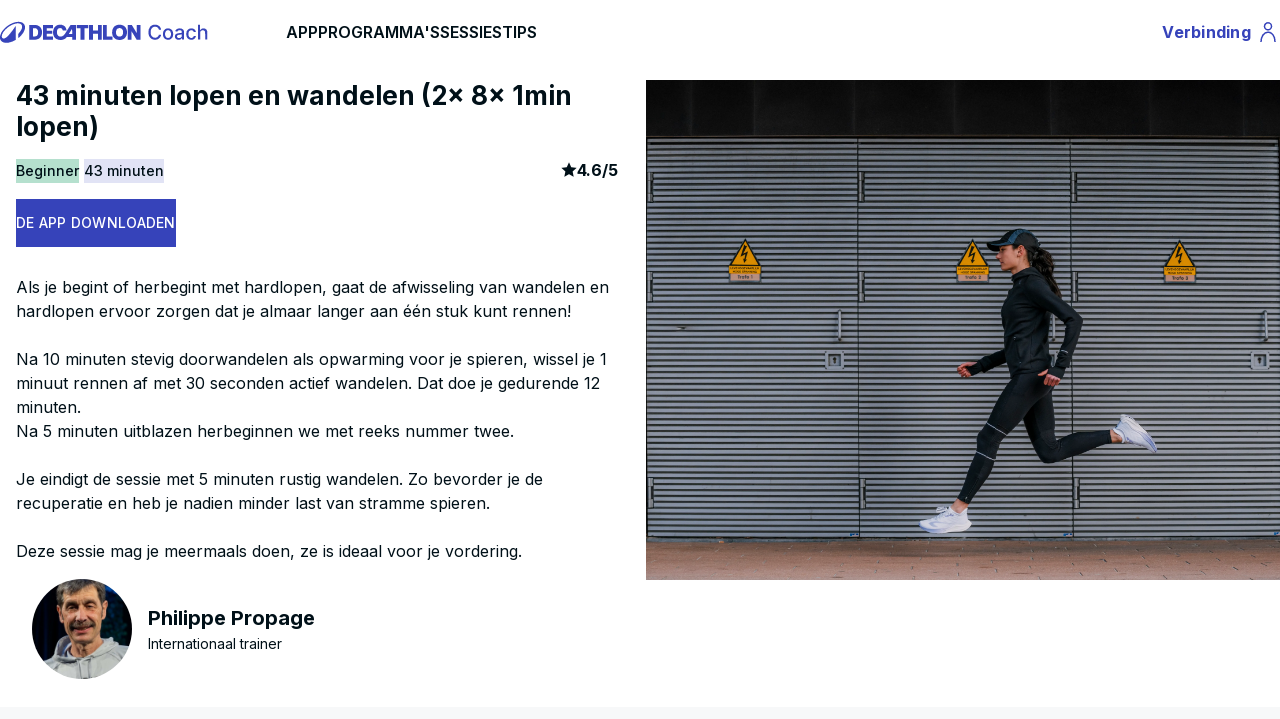

--- FILE ---
content_type: text/html; charset=UTF-8
request_url: https://www.decathloncoach.com/nl/home/coaching/show_simplesessions/modelid/b7c59785fd6d0207d01ef15c49f25f33
body_size: 11895
content:
<!DOCTYPE html>
<html lang="nl" class="desktop">
    <head>
        <link rel="icon" type="image/png" href="/bundles/geonautemodulecore/img/favicon.png" />
        <meta charset="UTF-8" />
        <meta name="viewport" content="width=device-width, initial-scale=1.0" />
        <meta name="robots" content="index, follow, all" />            <meta property="og:title" content="43 minuten lopen en wandelen (2x 8x 1min lopen)" />
    <meta property="og:image" content="https://contents.mediadecathlon.com/p2716259/k$ebba38a0db8b222d8a0e7dda263aa1f7/KIPRUN%20VESTE%20RUN%20900%20F%20WARM%20REGUL%20N07A%20AW24.jpg?format=auto" />
            <meta name="apple-itunes-app" content="app-id=495106186">
    <link rel="manifest" href="/manifest.json">
                            <link rel="canonical" href="https://www.decathloncoach.com/nl/home/coaching/show_simplesessions/modelid/b7c59785fd6d0207d01ef15c49f25f33" />
        
        <title>    43 minuten lopen en wandelen (2x 8x 1min lopen)
</title>
            <meta property="og:description" content="Als je begint of herbegint met hardlopen, gaat de afwisseling van wandelen en hardlopen ervoor zorgen dat je almaar langer aan één stuk kunt rennen!

Na 10 minuten stevig doorwandelen als opwarming voor je spieren, wissel je 1 minuut rennen af met 30 seconden actief wandelen. Dat doe je gedurende 12 minuten. 
Na 5 minuten uitblazen herbeginnen we met reeks nummer twee.

Je eindigt de sessie met 5 minuten rustig wandelen. Zo bevorder je de recuperatie en heb je nadien minder last van stramme spieren.

Deze sessie mag je meermaals doen, ze is ideaal voor je vordering." />
    <meta name="description" content="Als je begint of herbegint met hardlopen, gaat de afwisseling van wandelen en hardlopen ervoor zorgen dat je almaar langer aan één stuk kunt rennen!

Na 10 minuten stevig doorwandelen als opwarming voor je spieren, wissel je 1 minuut rennen af met 30 seconden actief wandelen. Dat doe je gedurende 12 minuten. 
Na 5 minuten uitblazen herbeginnen we met reeks nummer twee.

Je eindigt de sessie met 5 minuten rustig wandelen. Zo bevorder je de recuperatie en heb je nadien minder last van stramme spieren.

Deze sessie mag je meermaals doen, ze is ideaal voor je vordering." />

        <!-- Loading stylesheets -->
                        <link rel="stylesheet"  href="/ressources/qtip2/3.0.3/jquery.qtip.min.css" />
            <link rel="stylesheet" href="/build/css/vitamin.css" />
        

                    <script type="application/ld+json">
    { "@context": "https://schema.org",
        "@type": "SoftwareApplication",
        "name": "Decathlon Coach",
        "operatingSystem": "ANDROID",
        "applicationCategory": "SportApplication",
        "aggregateRating": {
            "@type": "AggregateRating",
            "ratingValue": "4.5",
            "bestRating": "5",
            "worstRating": "1",
            "ratingCount": "40000" },
        "offers": { "@type": "Offer", "price": "0", "priceCurrency": "EUR" },
        "installUrl": "https://app.adjust.com/3jliilb?fallback=https://play.google.com/store/apps/details?id=com.geonaute.geonaute"
    }
</script>
<script type="application/ld+json">
    { "@context": "https://schema.org",
        "@type": "SoftwareApplication",
        "name": "Decathlon Coach",
        "operatingSystem": "IOS",
        "applicationCategory": "SportApplication",
        "aggregateRating": {
            "@type": "AggregateRating",
            "ratingValue": "4.5",
            "bestRating": "5",
            "worstRating": "1",
            "ratingCount": "14000" },
        "offers": { "@type": "Offer", "price": "0", "priceCurrency": "EUR" },
        "installUrl": "https://app.adjust.com/5bfepo7?fallback=https://apps.apple.com/fr/app/decathlon-coach-sport-running/id495106186"
    }

</script>            <script type="application/ld+json">
    {
        "@context": "https://schema.org",
        "@type": "Organization",
        "name": "Decathlon Coach",
        "url": "https://www.decathloncoach.com/nl/home/",
        "logo": "https://www.decathloncoach.com/bundles/geonautemodulecore/img/logo_decathloncoach.svg",
        "sameAs": [
            "https://www.facebook.com/decathloncoach/",
            "https://www.instagram.com/decathloncoach/"
        ],
        "aggregateRating": {
            "@type": "AggregateRating",
            "ratingValue": "4.5",
            "bestRating": "5",
            "worstRating": "1",
            "ratingCount": "137738"
        }
    }
</script>        
        <!-- Loading fonts -->
                                    <link rel="stylesheet"  href="/build/css/geonaute-font.css" />
                <link
                        href="https://fonts.googleapis.com/css2?family=Inter:wght@100;200;300;400;500;600;700;800;900&display=swap"
                        rel="stylesheet"
                />
                    
        <script type="text/javascript">
            var iplobserverstart = new Date();
            var iplperformancetiming = 1;
        </script>

        <!--[if lt IE 9]>
    <script src="/ressources/html5shiv/3.7.0/html5shiv-printshiv.min.js"></script>
    <script src="/ressources/respond.js/1.3.0/respond.min.js"></script>
<![endif]-->
        <script type="text/javascript" src="/ressources/jquery/jquery-1.9.1.min.js"></script>
        <script type="text/javascript" src="/ressources/jquery.migrate/jquery-migrate-1.2.1.min.js"></script>
    </head>
    <body data-request-id="">
        <div class="global-container">
                    <div class="block gt-tablet:vtmn-hidden">
    <nav class="vtmn-navbar" aria-label="Navbar with icons">
        <div class="vtmn-navbar_left-navigation">
            <button
                    id="burger-btn"
                    class="vtmn-btn vtmn-btn_size--medium vtmn-btn--icon-alone vtmn-btn_variant--ghost vtmns-default-menu-background-color vtmns-color-black vtmns-btn--play-icon"
                    aria-expanded="false"
            >
                <span class="vtmn-sr-only">Menu</span>
                <span class="vtmns-play-icons" aria-hidden="true">
                    <svg width="24" height="24" viewBox="0 0 24 24" fill="none" xmlns="http://www.w3.org/2000/svg">
                        <path d="M2.75 12H21.25M2.75 5.75H21.25M2.75 18.25H21.25" stroke="black" stroke-width="1.5" stroke-linecap="square"/>
                    </svg>
                </span>
            </button>

            <a class="vtmn-navbar_logo" href="/nl/home/"
               title="Decathlon Home Page">
                <img loading="lazy" alt="DECATHLON COACH"
                     src="/bundles/geonautemodulecore/img/logo_decathloncoach_sansbord-V2.svg" height="35px" />
            </a>
        </div>

        <div class="vtmn-navbar_right-navigation">
            <a href="/nl/portal">
                <button class="vtmn-btn vtmn-btn_size--medium vtmn-btn--icon-alone vtmn-btn_variant--ghost vtmns-color-black">
                    <span class="vtmn-sr-only">Profile</span>
                    <span class="vtmns-play-icons" aria-hidden="true">
                        <svg width="24" height="24" viewBox="0 0 24 24" fill="none" xmlns="http://www.w3.org/2000/svg">
                            <path d="M5 22C5 16.1 8.1 12.3 12 12.2C15.9 12.1 19 16 19 21.9M12 2.79999C10.1 2.79999 8.5 4.39999 8.5 6.29999C8.5 8.19999 10.1 9.79999 12 9.79999C13.9 9.79999 15.5 8.19999 15.5 6.29999C15.5 4.39999 13.9 2.79999 12 2.79999Z" stroke="black" stroke-width="1.5"/>
                        </svg>
                </span>
                </button>
            </a>
        </div>
    </nav>
</div>

<div class="block mobile:vtmn-hidden vtmn-mx-auto vtmns-container">
    <nav class="vtmn-navbar" aria-label="Navbar with icons">
        <div class="vtmn-navbar_left-navigation">
            <a class="vtmn-navbar_logo" href="/nl/home/"
               title="Decathlon Home Page">
                <img loading="lazy" alt="DECATHLON COACH"
                     src="/bundles/geonautemodulecore/img/logo_decathloncoach_sansbord-V2.svg" height="35px" />
            </a>

            <div class="mobile:vtmn-hidden vtmn-gap-8 vtmn-ml-10">
                <div class="">
                    <a class="vtmn-font-bold vtmn-text-base " href="/nl/home/">APP</a>
                </div>
                <div class="">
                    <a class="vtmn-font-bold vtmn-text-base " href="/nl/home/coaching/programs/sport">PROGRAMMA&#039;S</a>
                </div>
                <div class="">
                    <a class="vtmn-font-bold vtmn-text-base " href="/nl/home/coaching/sessions/sport">SESSIES</a>
                </div>
                <div class="">
                    <a class="vtmn-font-bold vtmn-text-base " href="/nl/home/advices">TIPS</a>
                </div>
            </div>
        </div>

        <div class="vtmn-navbar_right-navigation">
            <a href="/nl/portal">
                <button class="vtmn-btn vtmn-btn_size--medium vtmn-btn_variant--ghost vtmns-sign-in-text">
                    <span class="vtmn-sr-only">Profile</span>
                    Verbinding
                    <span class="vtmns-desktop-play-icons" aria-hidden="true">
                        <svg width="24" height="24" viewBox="0 0 24 24" fill="none" xmlns="http://www.w3.org/2000/svg">
                            <path d="M5 22C5 16.1 8.1 12.3 12 12.2C15.9 12.1 19 16 19 21.9M12 2.79999C10.1 2.79999 8.5 4.39999 8.5 6.29999C8.5 8.19999 10.1 9.79999 12 9.79999C13.9 9.79999 15.5 8.19999 15.5 6.29999C15.5 4.39999 13.9 2.79999 12 2.79999Z" stroke="currentColor" stroke-width="1.5"/>
                        </svg>
                    </span>
                </button>
            </a>
        </div>
    </nav>
</div>

<div id="burger-menu" class="block vtmn-hidden">
    <ul class="vtmn-list">
        <li class="vtmn-list_item-size--small vtmn-list_item--without-divider" tabindex="0">
            <div class="vtmn-list_text">
                <a class="vtmn-font-bold vtmn-text-base " href="/nl/home/">APP</a>
            </div>
        </li>

        <li class="vtmn-list_item-size--small vtmn-list_item--without-divider" tabindex="1">
            <div class="vtmn-list_text">
                <a class="vtmn-font-bold vtmn-text-base " href="/nl/home/coaching/programs/sport">Programma&#039;s</a>
            </div>
        </li>

        <li class="vtmn-list_item-size--small vtmn-list_item--without-divider" tabindex="2">
            <div class="vtmn-list_text">
                <a class="vtmn-font-bold vtmn-text-base " href="/nl/home/coaching/sessions/sport">Sessies</a>
            </div>
        </li>

        <li class="vtmn-list_item-size--small vtmn-list_item--without-divider" tabindex="3">
            <div class="vtmn-list_text">
                <a class="vtmn-font-bold vtmn-text-base " href="/nl/home/advices">Tips</a>
            </div>
        </li>
    </ul>
</div>

<script>
    $(document).ready(function() {
        $('#burger-btn').on('click', function () {
            let menu = $('#burger-menu');

            if (menu.hasClass('vtmn-hidden')) {
                menu.removeClass('vtmn-hidden');
            } else {
                menu.addClass('vtmn-hidden');
            }
        });
    });
</script>                <section>
            <div class="vtmn-container vtmn-mx-auto vtmns-container" itemscope itemtype="https://schema.org/Product">
    <div class="vtmn-grid lt-small-desktop:vtmn-grid-cols-1 gt-small-desktop:vtmn-grid-cols-2 gt-small-desktop:vtmn-gap-3 gt-small-desktop:vtmn-pt-4 vtmn-bg-background-primary">
        <div class="block lt-small-desktop:vtmn-py-4 gt-small-desktop:vtmn-order-last">
            <div class="lt-small-desktop:vtmn-mx-4">
                <img
                        alt=""
                        class="vtmn-w-full vtmns-main-image"
                        src="https://contents.mediadecathlon.com/p2716259/k$ebba38a0db8b222d8a0e7dda263aa1f7/KIPRUN%20VESTE%20RUN%20900%20F%20WARM%20REGUL%20N07A%20AW24.jpg?format=auto"
                        itemprop="image"
                />
            </div>
        </div>
        <div>
            <div class="block">
                <h1 class="vtmn-typo_title-4 vtmn-mx-4" itemprop="name">43 minuten lopen en wandelen (2x 8x 1min lopen)</h1>
            </div>

            <div class="block vtmn-my-4 vtmn-mx-4">
                
    
<span class="vtmn-tag vtmn-tag_variant--decorative_jade">
    Beginner
</span>
                <span class="vtmn-tag vtmn-tag_variant--decorative_cobalt">43 minuten</span>
                <div class="vtmn-float-right">
                    <div class="vtmn-rating" itemprop="aggregateRating" itemscope itemtype="https://schema.org/AggregateRating">
                        <span class="vtmx-star-fill" role="presentation"></span>
                        <span class="vtmn-rating_comment--primary">
                            <span class="vtmn-sr-only">article rating</span>
                            <meta itemprop="worstRating" content="1">
                            <span itemprop="ratingValue">4.6</span>/<span itemprop="bestRating">5</span>
                                                        <span class="vtmn-sr-only" itemprop="ratingCount">1444</span>
                         </span>
                    </div>
                </div>
                <div class="mobile:vtmn-hidden vtmn-my-4">
                    <button data-modalid="download"
                            class="vtmns-modal-open vtmn-btn vtmn-btn_variant--primary vtmn-btn--icon-left vtmn-btn_size--medium">
                        DE APP DOWNLOADEN
                    </button>
                </div>
            </div>

            <div class="block vtmn-bg-background-primary vtmn-px-4 vtmn-py-3">
                <p class="vtmn-typo_text-2" itemprop="description">Als je begint of herbegint met hardlopen, gaat de afwisseling van wandelen en hardlopen ervoor zorgen dat je almaar langer aan één stuk kunt rennen!<br />
<br />
Na 10 minuten stevig doorwandelen als opwarming voor je spieren, wissel je 1 minuut rennen af met 30 seconden actief wandelen. Dat doe je gedurende 12 minuten. <br />
Na 5 minuten uitblazen herbeginnen we met reeks nummer twee.<br />
<br />
Je eindigt de sessie met 5 minuten rustig wandelen. Zo bevorder je de recuperatie en heb je nadien minder last van stramme spieren.<br />
<br />
Deze sessie mag je meermaals doen, ze is ideaal voor je vordering.</p>
                
<div class="vtmn-card_variant--side-image mobile:vtmn-my-4" itemprop="author" itemscope="" itemtype="https://schema.org/Person">
    <div>
        <img
                class="vtmns-coach-img vtmn-rounded-full vtmn-flex mobile:vtmn-items-center mobile:vtmn-justify-center vtmn-m-4 mobile:vtmn-mr-8 vtmn-object-cover"
                src="https://dcm-media.geonaute.com/dcm/media-manager/images/Philippe_(2)_-_copie_2.jpeg"
                itemprop="image"
                alt=""
        />
    </div>
    <div class="vtmn-card_content vtmn-flex vtmn-justify-center">
        <h2 class="vtmn-card_content--title" itemprop="givenName">Philippe Propage</h2>
        <span class="vtmn-card_content--body" itemprop="jobTitle">Internationaal trainer</span>
    </div>
</div>                <div class="gt-small-desktop:vtmn-hidden">
                    <div class="vtmn-card_variant--side-image vtmn-my-2 vtmn-items-center vtmn-justify-center">
                        <div class="vtmn-card_image vtmns-card-logo">
                            <img
                                    class="vtmn-rounded-md"
                                    loading="lazy"
                                    src="/bundles/geonautemodulecore/img/logo_decathloncoach.svg"
                            />
                        </div>
                        <div class="vtmn-card_content vtmn-flex vtmn-items-center vtmn-justify-center">
                            <span class="vtmn-typo_text-2">
                                Je hebt de applicatie Decathlon Coach nodig om dit programma te starten !
                            </span>
                        </div>
                    </div>
                </div>
            </div>
        </div>
    </div>
</div>

<div class="vtmn-bg-background-secondary vtmn-py-4">
    <div class="vtmn-container vtmn-mx-auto vtmns-container">
        <div class="block gt-small-desktop:vtmn-mt-8 vtmn-px-4">
            <div class="vtmn-modal_content_body">
                <div class="vtmn-typo_text-2 vtmn-font-bold vtmn-mb-4">
                    Sessie oefeningen
                </div>
                <ul class="vtmns-session-summary">
                                            <li class="vtmns-section">
                        <span class="vtmns-section-index vtmn-typo_text-3">
                            01
                        </span>
                            <div class="vtmn-flex vtmn-flex-col">
                                <span class="vtmns-section-title vtmn-typo_text-3 vtmn-font-not-bold">10 minuten stevig doorwandelen</span>
                                                            </div>
                        </li>
                                            <li class="vtmns-section">
                        <span class="vtmns-section-index vtmn-typo_text-3">
                            02
                        </span>
                            <div class="vtmn-flex vtmn-flex-col">
                                <span class="vtmns-section-title vtmn-typo_text-3 vtmn-font-not-bold">12 minuten, waarbij je een minuut rennen afwisselt met 30 seconden wandelen</span>
                                                            </div>
                        </li>
                                            <li class="vtmns-section">
                        <span class="vtmns-section-index vtmn-typo_text-3">
                            03
                        </span>
                            <div class="vtmn-flex vtmn-flex-col">
                                <span class="vtmns-section-title vtmn-typo_text-3 vtmn-font-not-bold">5 minuten wandelen</span>
                                                            </div>
                        </li>
                                            <li class="vtmns-section">
                        <span class="vtmns-section-index vtmn-typo_text-3">
                            04
                        </span>
                            <div class="vtmn-flex vtmn-flex-col">
                                <span class="vtmns-section-title vtmn-typo_text-3 vtmn-font-not-bold">12 minuten, waarbij je een minuut rennen afwisselt met 30 seconden wandelen</span>
                                                            </div>
                        </li>
                                            <li class="vtmns-section">
                        <span class="vtmns-section-index vtmn-typo_text-3">
                            05
                        </span>
                            <div class="vtmn-flex vtmn-flex-col">
                                <span class="vtmns-section-title vtmn-typo_text-3 vtmn-font-not-bold">5 minuten langzaam wandelen</span>
                                                            </div>
                        </li>
                                    </ul>
            </div>
        </div>
    </div>
</div>

<div class="vtmn-container vtmn-mx-auto vtmns-container">
    <div class="block vtmn-px-4 vtmn-my-2 vtmn-py-3 vtmn-bg-background-primary">
        <h2 class="vtmn-typo_title-5 vtmn-pb-6 vtmn-mt-4">
            Tip van de coach
        </h2>
        <div class="vtmns-bg-black vtmns-text-inversed vtmn-p-3">
            "Terwijl je rent? maakt je snelheid niet veel uit, het is belangrijk dat je comfortabel ademt: je moet de hele tijd kunnen praten terwijl je loopt.<br />
<br />
Draag je een hartslagmeter, blijf dan rond de 70 % van je maximale hartslag en ga zeker niet boven de 75 %."
        </div>
        
<div class="vtmn-card_variant--side-image mobile:vtmn-my-4" itemprop="author" itemscope="" itemtype="https://schema.org/Person">
    <div>
        <img
                class="vtmns-coach-img vtmn-rounded-full vtmn-flex mobile:vtmn-items-center mobile:vtmn-justify-center vtmn-m-4 mobile:vtmn-mr-8 vtmn-object-cover"
                src="https://dcm-media.geonaute.com/dcm/media-manager/images/Philippe_(2)_-_copie_2.jpeg"
                itemprop="image"
                alt=""
        />
    </div>
    <div class="vtmn-card_content vtmn-flex vtmn-justify-center">
        <h2 class="vtmn-card_content--title" itemprop="givenName">Philippe Propage</h2>
        <span class="vtmn-card_content--body" itemprop="jobTitle">Internationaal trainer</span>
    </div>
</div>    </div>

    <div class="gt-tablet:vtmn-hidden vtmn-fixed vtmn-bottom-0 vtmn-left-0 vtmn-right-0 vtmn-p-4 vtmn-z-10 vtmn-bg-white">
        <a href="https://app.adjust.com/sp2lco2" class="vtmn-flex">
            <button class="vtmn-btn vtmn-btn_variant--primary vtmn-btn--icon-left vtmn-btn_size--medium vtmn-btn_size--stretched">
                DE APP DOWNLOADEN
            </button>
        </a>
    </div>

    <div id="download" class="vtmn-modal_background-overlay vtmn-hidden">
        <div class="vtmn-modal_content">
            <div class="vtmn-modal_content_title">
                <button data-modalid="download"
                        class="vtmns-modal-close vtmn-btn vtmn-btn_variant--ghost vtmn-btn--icon-alone vtmn-btn_size--medium">
                    <span class="vtmx-close-line" aria-hidden="true"></span>
                </button>
            </div>
            <div class="vtmn-modal_content_body vtmn-flex vtmn-justify-center vtmn-items-center vtmn-flex-col">
                <h5 class="vtmn-mb-3 vtmn-font-bold vtmn-text-center">Wil je graag bewegen samen met de Decathlon Coach? <br />Het kan hier 👇</h5>
                <div class="vtmn-mt-2 vtmn-mb-3">
                    <img width="200px" height="200px"
                         src="/bundles/geonautemodulecore/img/Vitamin/qrcode_seance.svg" alt="qr-code"/>
                </div>
            </div>
        </div>
    </div>
</div>

<div class="block vtmns-bg-dark vtmn-mt-2">
    <div class="vtmn-mx-auto vtmns-container">
        <div class="vtmn-px-9 vtmn-py-6 vtmn-grid mobile:vtmn-grid-cols-1
        vtmn-gap-4 tablet:vtmn-grid-cols-2 small-desktop:vtmn-grid-cols-3 gt-medium-desktop:vtmn-grid-cols-4">
            <div class="vtmn-card vtmns-pre-footer-card vtmn-py-4">
                <div class="vtmn-card_content vtmn-text-center vtmn-font-bold">
                    <span class="vtmx-award-line vtmn-text-content-primary-reversed vtmn-justify-center vtmn-text-3xl"
                          aria-hidden="true"></span>
                    <span class="vtmn-text-content-primary-reversed vtmn-typo_text-1">
                        4.5/5<br/>
                                op onze programma&#039;s
                    </span>
                </div>
            </div>
            <div class="vtmn-card vtmns-pre-footer-card vtmn-py-4">
                <div class="vtmn-card_content vtmn-text-center vtmn-font-bold">
                    <span class="vtmx-emotion-laugh-fill vtmn-text-content-primary-reversed vtmn-justify-center vtmn-text-3xl"
                          aria-hidden="true"></span>
                    <span class="vtmn-text-content-primary-reversed vtmn-typo_text-1">
                        100% gratis app
                    </span>
                </div>
            </div>
            <div class="vtmn-card vtmns-pre-footer-card">
                <div class="vtmn-card_content vtmn-text-center vtmn-font-bold">
                    <span class="vtmn-font-bold vtmn-text-content-primary-reversed vtmn-justify-center vtmn-flex" aria-hidden="true">
                        <svg width="24" height="28" viewBox="0 0 24 28" fill="none"
                             xmlns="http://www.w3.org/2000/svg">
                             <path d="M4.50933 3.29076C6.63432 1.58818 9.27707 0.662422 12 0.666763C14.8333 0.666763 17.4373 1.6481 19.4907 3.29076L21.428 1.35343L23.3133 3.23876L21.376 5.1761C23.0786 7.30109 24.0043 9.94383 24 12.6668V14.0001H0V12.6668C0 9.83343 0.981333 7.22943 2.624 5.1761L0.686667 3.2401L2.572 1.35476L4.50933 3.2921V3.29076ZM0 16.6668H24V26.0001C24 26.3537 23.8595 26.6929 23.6095 26.9429C23.3594 27.193 23.0203 27.3334 22.6667 27.3334H1.33333C0.979711 27.3334 0.640573 27.193 0.390524 26.9429C0.140476 26.6929 0 26.3537 0 26.0001V16.6668ZM8 10.0001C8.35362 10.0001 8.69276 9.85962 8.94281 9.60957C9.19286 9.35952 9.33333 9.02038 9.33333 8.66676C9.33333 8.31314 9.19286 7.974 8.94281 7.72395C8.69276 7.47391 8.35362 7.33343 8 7.33343C7.64638 7.33343 7.30724 7.47391 7.05719 7.72395C6.80714 7.974 6.66667 8.31314 6.66667 8.66676C6.66667 9.02038 6.80714 9.35952 7.05719 9.60957C7.30724 9.85962 7.64638 10.0001 8 10.0001V10.0001ZM16 10.0001C16.3536 10.0001 16.6928 9.85962 16.9428 9.60957C17.1929 9.35952 17.3333 9.02038 17.3333 8.66676C17.3333 8.31314 17.1929 7.974 16.9428 7.72395C16.6928 7.47391 16.3536 7.33343 16 7.33343C15.6464 7.33343 15.3072 7.47391 15.0572 7.72395C14.8071 7.974 14.6667 8.31314 14.6667 8.66676C14.6667 9.02038 14.8071 9.35952 15.0572 9.60957C15.3072 9.85962 15.6464 10.0001 16 10.0001V10.0001Z" fill="white"/>
                        </svg>
                    </span>
                    <span class="vtmn-text-content-primary-reversed vtmn-typo_text-1">
                            4.5/5
                    </span>
                    <span>
                        <img onclick="window.location.href = 'https://kdsx.adj.st/home?adj_t=65d1d1s&amp;adj_fallback=https://play.google.com/store/apps/details?id=com.geonaute.geonaute&amp;adj_redirect_macos=https://play.google.com/store/apps/details?id=com.geonaute.geonaute'"
                             style="cursor: pointer;"
                             class="vtmns-pre-footer-app-logo"
                             alt="Logo Google store"
                             loading="lazy"
                             src="/bundles/geonautemodulehome/img/playstore/playstore_nl.svg">
                    </span>
                </div>
            </div>
            <div class="vtmn-card vtmns-pre-footer-card">
                <div class="vtmn-card_content vtmn-text-center vtmn-font-bold">
                    <span class="vtmn-font-bold vtmn-text-content-primary-reversed vtmn-justify-center vtmn-flex" aria-hidden="true">
                        <svg width="25" height="30" viewBox="0 0 25 30" fill="none"
                             xmlns="http://www.w3.org/2000/svg">
                             <path fill-rule="evenodd" clip-rule="evenodd" d="M18.1946 0.133301C18.3866 1.8613 17.6986 3.6053 16.6586 4.8533C15.6186 6.1013 13.9226 7.0773 12.2746 6.9493C12.0506 5.2533 12.8826 3.4773 13.8426 2.3733C14.9146 1.1253 16.7066 0.197301 18.1946 0.133301ZM10.6721 8.10446C11.371 8.38186 11.9945 8.6293 12.4986 8.6293C12.9415 8.6293 13.5193 8.40224 14.2027 8.13364C15.2969 7.70362 16.662 7.16712 18.1786 7.2853C19.1226 7.3493 21.8266 7.6373 23.5866 10.2133C23.4426 10.2933 20.3546 12.0853 20.3866 15.8293C20.4346 20.3093 24.3066 21.7973 24.3546 21.8133C24.3226 21.9253 23.7306 23.9413 22.3066 26.0213C21.0746 27.8293 19.7946 29.6213 17.7786 29.6533C16.805 29.6769 16.155 29.396 15.4789 29.1038C14.7773 28.8006 14.0475 28.4853 12.8986 28.4853C11.6778 28.4853 10.9098 28.8133 10.1699 29.1292C9.53287 29.4012 8.91677 29.6643 8.05063 29.7013C6.09863 29.7653 4.62663 27.7493 3.37863 25.9573C0.834627 22.2773 -1.10137 15.5893 1.50663 11.0613C2.80263 8.8053 5.10663 7.3813 7.61863 7.3493C8.70077 7.32202 9.75189 7.73921 10.6721 8.10446Z" fill="white"/>
                        </svg>
                    </span>
                    <span class="vtmn-text-content-primary-reversed vtmn-typo_text-1">
                            4.5/5
                    </span>
                    <span>
                        <img onclick="window.location.href = 'https://app.adjust.com/5krv3rp?fallback=https://apps.apple.com/fr/app/decathlon-coach-run-fitness/id495106186'"
                             style="cursor: pointer;"
                             class="vtmns-pre-footer-app-logo"
                             alt="Logo Apple store"
                             loading="lazy"
                             src="/bundles/geonautemodulehome/img/appstore/appstore_nl.svg">
                    </span>
                </div>
            </div>
        </div>
    </div>
</div>

    
            <script>
    window.dataLayer = window.dataLayer || [];
</script>
<!-- Google Tag Manager -->
<script>
    (function(w,d,s,l,i){w[l]=w[l]||[];w[l].push({'gtm.start':
            new Date().getTime(),event:'gtm.js'});var f=d.getElementsByTagName(s)[0],
        j=d.createElement(s),dl=l!='dataLayer'?'&l='+l:'';j.async=true;j.src=
        'https://www.googletagmanager.com/gtm.js?id='+i+dl+ '&gtm_auth=H4d7-ORhANT9kHW9LMXB2Q&gtm_preview=env-1&gtm_cookies_win=x';f.parentNode.insertBefore(j,f);
    })(window,document,'script','dataLayer', 'GTM-M5CJFQK');
</script>
<!-- End Google Tag Manager -->    
    <script type="didomi/javascript" data-vendor="c:cookiesan-aY7WekKr">
            (function(i,s,o,g,r,a,m){i['GoogleAnalyticsObject']=r;i[r]=i[r]||function(){
    (i[r].q=i[r].q||[]).push(arguments)},i[r].l=1*new Date();a=s.createElement(o),
    m=s.getElementsByTagName(o)[0];a.async=1;a.src=g;m.parentNode.insertBefore(a,m)
    })(window,document,'script','https://www.google-analytics.com/analytics.js','ga');

    ga('create', '', 'auto', {allowLinker: true});
    ga('set', 'anonymizeIp', true);
    ga('require', 'linker');
    ga('linker:autoLink', ["decathloncoach.com","geonaute.com","decathlon.io"]);
    ga('send', 'pageview');

    $(window).on('analytics.send.event', function(event, data) {
        if (typeof ga !== 'undefined') {
            ga('send', 'event', data.category, data.action, data.label, data.value);
        }
    });
    </script>

    </section>

                    <footer>
        <div class="block vtmn-container vtmn-mx-auto mobile:vtmn-px-9 vtmn-py-5 vtmns-container">
                        
    <div class="gt-tablet:vtmn-hidden vtmn-text-center vtmn-text-content-active">
        <ul>
                        <li class="vtmn-my-3"><a class="hover:vtmns-visited-link" href="/nl/home/disclaimers">Wettelijke bepalingen</a></li>
            <li class="vtmn-my-3"><a class="hover:vtmns-visited-link" href="/nl/home/personalData-pdf" target="_blank">Persoonlijke gegevens</a></li>
            <li class="vtmn-my-3"><a class="hover:vtmns-visited-link" href="/nl/home/cgu/nl" target="_blank">EULA</a></li>
            <li class="vtmn-my-3"><a class="hover:vtmns-visited-link" href="javascript:Didomi.preferences.show()">Cookies</a></li>
                        <li class="vtmn-my-3"><a class="hover:vtmns-visited-link" href="
                            https://decathloncoach.zendesk.com/hc/nl
            "
                   target="_blank" rel="noopener">FAQ en contact</a></li>
                            <li class="vtmn-my-3 vtmn-justify-center vtmn-flex vtmn-gap-1">
                    Taal : <a href="#language" class="open-modal-link vtmn-justify-center vtmn-flex vtmn-gap-1 hover:vtmns-visited-link">
                        <img loading="lazy" src="/bundles/geonautemodulecore/img/flags/NL.png" alt="core.footer.flag_alt" /><span> Nederlands</span>
                    </a>
                </li>
                        <li class="vtmn-my-3 mobile:vtmn-mb-10">
                <div class="ios_footer_mobile_dl">
                    <a target="_blank" href="https://app.adjust.com/5krv3rp?fallback=https://apps.apple.com/fr/app/decathlon-coach-run-fitness/id495106186" class="hover:vtmns-visited-link">
                        <img width="40%" class="vtmn-my-5 vtmn-mx-auto" alt="Logo Apple store" src="/bundles/geonautemodulehome/img/appstore/appstore_nl.svg">
                    </a>
                </div>
                <div class="android_footer_mobile_dl">
                    <a target="_blank" href="https://kdsx.adj.st/home?adj_t=65d1d1s&amp;adj_fallback=https://play.google.com/store/apps/details?id=com.geonaute.geonaute&amp;adj_redirect_macos=https://play.google.com/store/apps/details?id=com.geonaute.geonaute" class="hover:vtmns-visited-link">
                        <img width="40%" class="vtmn-my-5 vtmn-mx-auto" alt="Logo Google store" src="/bundles/geonautemodulehome/img/playstore/playstore_nl.svg">
                    </a>
                </div>
            </li>
        </ul>
    </div>

    <div class="mobile:vtmn-hidden vtmn-text-left vtmn-text-content-active vtmn-typo_text-3">
        <div class="vtmn-grid gt-small-desktop:vtmn-grid-cols-4 vtmn-gap-2 lt-small-desktop:vtmn-grid-cols-3 vtmn-mx-4">
            <div>
                <dl>
                    <dt class="vtmn-text-content-secondary vtmn-uppercase vtmn-font-bold vtmn-pb-2">
                        Wettelijke bepalingen
                    </dt>
                    <dd><a href="/nl/home/disclaimers" rel="nofollow">Wettelijke bepalingen</a></dd>
                    <dd><a href="/nl/home/personalData-pdf" target="_blank" rel="nofollow">Persoonlijke gegevens</a></dd>
                    <dd><a href="/nl/home/cgu/nl" target="_blank" rel="nofollow">EULA</a></dd>
                    <dd><a href="javascript:Didomi.preferences.show()">Cookies</a></dd>
                                    </dl>
            </div>
            <div>
                <dl>
                    <dt class="vtmn-text-content-secondary vtmn-uppercase vtmn-font-bold vtmn-pb-2">
                        Help
                    </dt>
                    <dd>
                        <a rel="noopener" href="
                                                            https://decathloncoach.zendesk.com/hc/nl
                            "
                           target="_blank" rel="noopener">FAQ en contact
                        </a>
                    </dd>
                </dl>
            </div>
            <div>
                                    <dl>
                                                    <dt class="vtmn-text-content-secondary vtmn-uppercase vtmn-font-bold vtmn-pb-2">
                                Taal
                            </dt>
                            <dd class="vtmn-flex vtmn-gap-1">
                                <a
                                        href="#language"
                                        class="open-modal-link vtmn-flex vtmn-gap-1"
                                        data-bs-toggle="modal"
                                        data-bs-target="#chooseLanguageModal"
                                        rel="noopener"><img loading="lazy" src="/bundles/geonautemodulecore/img/flags/NL.png" alt="core.footer.flag_alt" /> Nederlands
                                </a>
                            </dd>
                                            </dl>
                            </div>
            <div class="lg-small-desktop:inline-block lt-small-desktop:vtmn-hidden">
                <dl>
                    <dt class="vtmn-text-content-secondary vtmn-uppercase vtmn-font-bold vtmn-pb-2">
                        App
                    </dt>
                    <dd class="vtmn-text-content-tertiary vtmn-text-sm vtmn-pb-2">Download de sportapp  Decathlon Coach voor hardlopen en wandelen</dd>
                    <dd>
                        <a target="_blank" href="https://app.adjust.com/5krv3rp?fallback=https://apps.apple.com/fr/app/decathlon-coach-run-fitness/id495106186" rel="noopener">
                            <img loading="lazy" class="vtmns-appli vtmn-pb-2" alt="Logo Apple store"  src="/bundles/geonautemodulehome/img/appstore/appstore_nl.svg">
                        </a>
                    </dd>
                    <dd>
                        <a target="_blank" href="https://kdsx.adj.st/home?adj_t=65d1d1s&amp;adj_fallback=https://play.google.com/store/apps/details?id=com.geonaute.geonaute&amp;adj_redirect_macos=https://play.google.com/store/apps/details?id=com.geonaute.geonaute" rel="noopener">
                            <img loading="lazy" class="vtmns-appli" alt="Logo Google store" src="/bundles/geonautemodulehome/img/playstore/playstore_nl.svg">
                        </a>
                    </dd>
                </dl>
            </div>
        </div>
        <div class="vtmn-inline-block gt-small-desktop:vtmn-hidden vtmn-text-center vtmn-pt-4">
            <div class="vtmn-text-content-secondary vtmn-uppercase vtmn-pb-2">APP</div>
            <div class="vtmn-text-content-tertiary vtmn-text-sm vtmn-pb-2">Download de sportapp  Decathlon Coach voor hardlopen en wandelen</div>
            <a target="_blank" class="vtmn-flex vtmn-justify-center" href="https://app.adjust.com/5krv3rp?fallback=https://apps.apple.com/fr/app/decathlon-coach-run-fitness/id495106186">
                <img loading="lazy" class="vtmns-appli" alt="Logo Apple store"  src="/bundles/geonautemodulehome/img/appstore/appstore_nl.svg">
            </a>
            <a target="_blank" class="vtmn-flex vtmn-justify-center" href="https://kdsx.adj.st/home?adj_t=65d1d1s&amp;adj_fallback=https://play.google.com/store/apps/details?id=com.geonaute.geonaute&amp;adj_redirect_macos=https://play.google.com/store/apps/details?id=com.geonaute.geonaute">
                <img loading="lazy" class="vtmns-appli" alt="Logo Google store" src="/bundles/geonautemodulehome/img/playstore/playstore_nl.svg">
            </a>
        </div>
        <div class="vtmn-text-content-inactive vtmn-text-xs vtmn-mt-4">
            De DECATHLON COACH app is een sportapp waarmee je al je sporten kunt meten, je vooruitgang van training tot training kunt opvolgen en waar je voor elk doel een geschikt trainingsplan voor hardlopen en sportief wandelen kunt vinden: (opnieuw) beginnen met hardlopen of wandelen, gewicht verliezen en in vorm blijven, een wedstrijd voorbereiden. Je kunt via de sportapp Decathlon Coach ook een link leggen met een hartslagband om op die manier ook je hartslaggegevens te visualiseren. Met Decathlon Coach kan je ook je trainingssessies delen EN jezelf op een podium vergelijken met je vrienden en familie.
        </div>
    </div>
</div>

<div id="language" class="vtmn-modal_background-overlay vtmn-hidden">
    <div class="vtmn-modal_content">
        <div class="vtmn-modal_content_title">
            <span id="vtmn-modal-title" class="vtmn-modal_content_title--text">
                Taalkeuze
            </span>

            <button class="vtmn-btn vtmn-btn_variant--ghost vtmn-btn--icon-alone close-modal-link">
                <span class="vtmx-close-line" aria-hidden="true"></span>
                <span class="vtmn-sr-only">Venster sluiten</span>
            </button>
        </div>
        <div class="vtmn-modal_content_body">
            <div class="block">
	<ul class="vtmn-list">
    		<li tabindex="1">
			<div class="vtmn-list_start-visual">
				<a href="/de/home/">
					<img loading="lazy" src="/bundles/geonautemodulecore/img/flags/DE.png"/>
				</a>
			</div>
			<div class="vtmn-list_text">
				<a href="/de/home/">
					Duits
				</a>
			</div>
		</li>
	    		<li tabindex="2">
			<div class="vtmn-list_start-visual">
				<a href="/en/home/">
					<img loading="lazy" src="/bundles/geonautemodulecore/img/flags/EN.png"/>
				</a>
			</div>
			<div class="vtmn-list_text">
				<a href="/en/home/">
					Engels
				</a>
			</div>
		</li>
	    		<li tabindex="3">
			<div class="vtmn-list_start-visual">
				<a href="/fr/home/">
					<img loading="lazy" src="/bundles/geonautemodulecore/img/flags/FR.png"/>
				</a>
			</div>
			<div class="vtmn-list_text">
				<a href="/fr/home/">
					Frans
				</a>
			</div>
		</li>
	    		<li tabindex="4">
			<div class="vtmn-list_start-visual">
				<a href="/it/home/">
					<img loading="lazy" src="/bundles/geonautemodulecore/img/flags/IT.png"/>
				</a>
			</div>
			<div class="vtmn-list_text">
				<a href="/it/home/">
					Italiaans
				</a>
			</div>
		</li>
	    		<li tabindex="5">
			<div class="vtmn-list_start-visual">
				<a href="/nl/home/">
					<img loading="lazy" src="/bundles/geonautemodulecore/img/flags/NL.png"/>
				</a>
			</div>
			<div class="vtmn-list_text">
				<a href="/nl/home/">
					Nederlands
				</a>
			</div>
		</li>
	    		<li tabindex="6">
			<div class="vtmn-list_start-visual">
				<a href="/pt/home/">
					<img loading="lazy" src="/bundles/geonautemodulecore/img/flags/PT.png"/>
				</a>
			</div>
			<div class="vtmn-list_text">
				<a href="/pt/home/">
					Portugees
				</a>
			</div>
		</li>
	    		<li tabindex="7">
			<div class="vtmn-list_start-visual">
				<a href="/ru/home/">
					<img loading="lazy" src="/bundles/geonautemodulecore/img/flags/RU.png"/>
				</a>
			</div>
			<div class="vtmn-list_text">
				<a href="/ru/home/">
					Russisch
				</a>
			</div>
		</li>
	    		<li tabindex="8">
			<div class="vtmn-list_start-visual">
				<a href="/es/home/">
					<img loading="lazy" src="/bundles/geonautemodulecore/img/flags/ES.png"/>
				</a>
			</div>
			<div class="vtmn-list_text">
				<a href="/es/home/">
					Spaans
				</a>
			</div>
		</li>
	    		<li tabindex="9">
			<div class="vtmn-list_start-visual">
				<a href="/tr/home/">
					<img loading="lazy" src="/bundles/geonautemodulecore/img/flags/TR.png"/>
				</a>
			</div>
			<div class="vtmn-list_text">
				<a href="/tr/home/">
					Turks
				</a>
			</div>
		</li>
		</ul>
</div>

        </div>
    </div>
</div>

<script>
    if(/(android)/i.test(navigator.userAgent) ) {
        $('.ios_footer_mobile_dl').hide();
    } else {
        $('.android_footer_mobile_dl').hide();
    }
</script>    </footer>
        </div>

        <!-- Loading javascripts -->
                        <script type="text/javascript">
                let queryString = window.location.search;
                let urlParams = new URLSearchParams(queryString);
                let isMobileQuery = urlParams.get('is_mobile')
                let mobileUrl = window.location.href.indexOf("mobile") > -1

                if (isMobileQuery !== true && mobileUrl !== true) {
                    window.gdprAppliesGlobally=true;(function(){function a(e){if(!window.frames[e]){if(document.body&&document.body.firstChild){var t=document.body;var n=document.createElement("iframe");n.style.display="none";n.name=e;n.title=e;t.insertBefore(n,t.firstChild)}
                    else{setTimeout(function(){a(e)},5)}}}function e(n,r,o,c,s){function e(e,t,n,a){if(typeof n!=="function"){return}if(!window[r]){window[r]=[]}var i=false;if(s){i=s(e,t,n)}if(!i){window[r].push({command:e,parameter:t,callback:n,version:a})}}e.stub=true;function t(a){if(!window[n]||window[n].stub!==true){return}if(!a.data){return}
                        var i=typeof a.data==="string";var e;try{e=i?JSON.parse(a.data):a.data}catch(t){return}if(e[o]){var r=e[o];window[n](r.command,r.parameter,function(e,t){var n={};n[c]={returnValue:e,success:t,callId:r.callId};a.source.postMessage(i?JSON.stringify(n):n,"*")},r.version)}}
                        if(typeof window[n]!=="function"){window[n]=e;if(window.addEventListener){window.addEventListener("message",t,false)}else{window.attachEvent("onmessage",t)}}}e("__tcfapi","__tcfapiBuffer","__tcfapiCall","__tcfapiReturn");a("__tcfapiLocator");(function(e){
                        var t=document.createElement("script");t.id="spcloader";t.type="text/javascript";t.async=true;t.src="https://sdk.privacy-center.org/"+e+"/loader.js?target="+document.location.hostname;t.charset="utf-8";var n=document.getElementsByTagName("script")[0];n.parentNode.insertBefore(t,n)})("929521d8-0c53-458b-9f07-852d7d00d609")})();
                }
            </script>

            <script type="text/javascript" src="/ressources/underscorejs/1.6.0/underscore-min.js"></script>
            <script type="text/javascript" src="/ressources/underscore/2.3.3/underscore.string.js"></script>
            <script type="text/javascript" src="/ressources/bootstrap/3.3.2/js/bootstrap.min.js"></script>
            <script type="text/javascript" src="/ressources/qtip2/3.0.3/jquery.qtip.min.js"></script>
            <script type="text/javascript">
                window.Request = {
    query:      [],
    attributes: {"_controller":"Geonaute\\Module\\PortalBundle\\Controller\\CoachingController::getSimpleSessionDetailAction","_locale":"nl","_country":"FR","seanceId":"b7c59785fd6d0207d01ef15c49f25f33","_route":"geonaute_dcm_home_simple_session_detail","_route_params":{"_locale":"nl","_country":"FR","seanceId":"b7c59785fd6d0207d01ef15c49f25f33"}},
    request:    [],
    mobile:    false,
    get: function(key, _default) {
        if (this.query[key])           return this.query[key];
        else if (this.attributes[key]) return this.attributes[key];
        else if (this.request[key])    return this.request[key];
        else                           return _default;
    }
};

window.Context = {"session":{},"playerBrandsAvailable":[3,7,8,11,12],"activeMenu":"coachings","timeline":{"totalTime":2580,"sections":[{"position":0,"title":"10 minuten stevig doorwandelen","estimate":600},{"position":1,"title":"12 minuten, waarbij je een minuut rennen afwisselt met 30 seconden wandelen","estimate":690},{"position":2,"title":"5 minuten wandelen","estimate":300},{"position":3,"title":"12 minuten, waarbij je een minuut rennen afwisselt met 30 seconden wandelen","estimate":690},{"position":4,"title":"5 minuten langzaam wandelen","estimate":300}],"phases":[{"description":"10 minuten stevig doorwandelen","milestone":0,"position":0,"length":600,"positionMilestone":0},{"description":"Een minuut hardlopen, een van 8","milestone":0,"position":0,"length":60,"positionMilestone":600},{"description":"30 seconden wandelen","milestone":60,"position":1,"length":30,"positionMilestone":660},{"description":"Een minuut hardlopen, 2 van 8","milestone":90,"position":2,"length":60,"positionMilestone":690},{"description":"30 seconden wandelen","milestone":150,"position":3,"length":30,"positionMilestone":750},{"description":"Een minuut hardlopen, 3 van 8","milestone":180,"position":4,"length":60,"positionMilestone":780},{"description":"30 seconden wandelen","milestone":240,"position":5,"length":30,"positionMilestone":840},{"description":"Een minuut hardlopen, 4 van 8","milestone":270,"position":6,"length":60,"positionMilestone":870},{"description":"30 seconden wandelen","milestone":330,"position":7,"length":30,"positionMilestone":930},{"description":"Een minuut hardlopen, 5 van 8","milestone":360,"position":8,"length":60,"positionMilestone":960},{"description":"30 seconden wandelen","milestone":420,"position":9,"length":30,"positionMilestone":1020},{"description":"Een minuut hardlopen, 6 van 8","milestone":450,"position":10,"length":60,"positionMilestone":1050},{"description":"30 seconden wandelen","milestone":510,"position":11,"length":30,"positionMilestone":1110},{"description":"Een minuut hardlopen, 7 van 8","milestone":540,"position":12,"length":60,"positionMilestone":1140},{"description":"30 seconden wandelen","milestone":600,"position":13,"length":30,"positionMilestone":1200},{"description":"Een minuut hardlopen, 8 van 8","milestone":630,"position":14,"length":60,"positionMilestone":1230},{"description":"5 minuten wandelen","milestone":0,"position":0,"length":300,"positionMilestone":1290},{"description":"Een minuut hardlopen, een van 8","milestone":0,"position":0,"length":60,"positionMilestone":1590},{"description":"30 seconden wandelen","milestone":60,"position":1,"length":30,"positionMilestone":1650},{"description":"Een minuut hardlopen, 2 van 8","milestone":90,"position":2,"length":60,"positionMilestone":1680},{"description":"30 seconden wandelen","milestone":150,"position":3,"length":30,"positionMilestone":1740},{"description":"Een minuut hardlopen, 3 van 8","milestone":180,"position":4,"length":60,"positionMilestone":1770},{"description":"30 seconden wandelen","milestone":240,"position":5,"length":30,"positionMilestone":1830},{"description":"Een minuut hardlopen, 4 van 8","milestone":270,"position":6,"length":60,"positionMilestone":1860},{"description":"30 seconden wandelen","milestone":330,"position":7,"length":30,"positionMilestone":1920},{"description":"Een minuut hardlopen, 5 van 8","milestone":360,"position":8,"length":60,"positionMilestone":1950},{"description":"30 seconden wandelen","milestone":420,"position":9,"length":30,"positionMilestone":2010},{"description":"Een minuut hardlopen, 6 van 8","milestone":450,"position":10,"length":60,"positionMilestone":2040},{"description":"30 seconden wandelen","milestone":510,"position":11,"length":30,"positionMilestone":2100},{"description":"Een minuut hardlopen, 7 van 8","milestone":540,"position":12,"length":60,"positionMilestone":2130},{"description":"30 seconden wandelen","milestone":600,"position":13,"length":30,"positionMilestone":2190},{"description":"Een minuut hardlopen, 8 van 8","milestone":630,"position":14,"length":60,"positionMilestone":2220},{"description":"5 minuten langzaam wandelen","milestone":0,"position":0,"length":300,"positionMilestone":2280}],"events":{"0":[{"type":"text","content":"10 minuten stevig doorwandelen","length":600,"phase":true}],"300":[{"type":"text","content":"Je wandelt al 5 minuten","phase":false}],"540":[{"type":"text","content":"Over een minuut zit je opwarming erop","phase":false}],"600":[{"type":"text","content":"Een minuut hardlopen, een van 8","length":60,"phase":true}],"620":[{"type":"text","content":"Houd je snelheid onder controle, je moet het een minuut volhouden zonder te vertragen","phase":false}],"660":[{"type":"text","content":"30 seconden wandelen","length":30,"phase":true}],"690":[{"type":"text","content":"Een minuut hardlopen, 2 van 8","length":60,"phase":true}],"720":[{"type":"text","content":"Nog 30 seconden te gaan","phase":false}],"750":[{"type":"text","content":"30 seconden wandelen","length":30,"phase":true}],"780":[{"type":"text","content":"Een minuut hardlopen, 3 van 8","length":60,"phase":true}],"810":[{"type":"text","content":"Nog 30 seconden te gaan","phase":false}],"840":[{"type":"text","content":"30 seconden wandelen","length":30,"phase":true}],"848":[{"type":"text","content":"denk eraan om diep in en uit te ademen","phase":false}],"870":[{"type":"text","content":"Een minuut hardlopen, 4 van 8","length":60,"phase":true}],"900":[{"type":"text","content":"Nog 30 seconden te gaan","phase":false}],"930":[{"type":"text","content":"30 seconden wandelen","length":30,"phase":true}],"960":[{"type":"text","content":"Een minuut hardlopen, 5 van 8","length":60,"phase":true}],"990":[{"type":"text","content":"Je bent over de helft van je sessie!","phase":false}],"1020":[{"type":"text","content":"30 seconden wandelen","length":30,"phase":true}],"1050":[{"type":"text","content":"Een minuut hardlopen, 6 van 8","length":60,"phase":true}],"1080":[{"type":"text","content":"Komaan, nog even doorbijten en je bent klaar met je sessie!","phase":false}],"1110":[{"type":"text","content":"30 seconden wandelen","length":30,"phase":true}],"1140":[{"type":"text","content":"Een minuut hardlopen, 7 van 8","length":60,"phase":true}],"1200":[{"type":"text","content":"30 seconden wandelen","length":30,"phase":true}],"1210":[{"type":"text","content":"Nog even doorbijten, je bent er bijna!","phase":false}],"1230":[{"type":"text","content":"Een minuut hardlopen, 8 van 8","length":60,"phase":true}],"1260":[{"type":"text","content":"Hop, nog een laatste keer alles uit de kast!","phase":false}],"1290":[{"type":"text","content":"5 minuten wandelen","length":300,"phase":true}],"1530":[{"type":"text","content":"Nog een minuut wandelen.","phase":false}],"1590":[{"type":"text","content":"Een minuut hardlopen, een van 8","length":60,"phase":true}],"1610":[{"type":"text","content":"Houd je snelheid onder controle, je moet het een minuut volhouden zonder te vertragen","phase":false}],"1650":[{"type":"text","content":"30 seconden wandelen","length":30,"phase":true}],"1680":[{"type":"text","content":"Een minuut hardlopen, 2 van 8","length":60,"phase":true}],"1710":[{"type":"text","content":"Nog 30 seconden te gaan","phase":false}],"1740":[{"type":"text","content":"30 seconden wandelen","length":30,"phase":true}],"1770":[{"type":"text","content":"Een minuut hardlopen, 3 van 8","length":60,"phase":true}],"1800":[{"type":"text","content":"Nog 30 seconden te gaan","phase":false}],"1830":[{"type":"text","content":"30 seconden wandelen","length":30,"phase":true}],"1838":[{"type":"text","content":"denk eraan om diep in en uit te ademen","phase":false}],"1860":[{"type":"text","content":"Een minuut hardlopen, 4 van 8","length":60,"phase":true}],"1890":[{"type":"text","content":"Nog 30 seconden te gaan","phase":false}],"1920":[{"type":"text","content":"30 seconden wandelen","length":30,"phase":true}],"1950":[{"type":"text","content":"Een minuut hardlopen, 5 van 8","length":60,"phase":true}],"1980":[{"type":"text","content":"Je bent over de helft van je sessie!","phase":false}],"2010":[{"type":"text","content":"30 seconden wandelen","length":30,"phase":true}],"2040":[{"type":"text","content":"Een minuut hardlopen, 6 van 8","length":60,"phase":true}],"2070":[{"type":"text","content":"Komaan, nog even doorbijten en je bent klaar met je sessie!","phase":false}],"2100":[{"type":"text","content":"30 seconden wandelen","length":30,"phase":true}],"2130":[{"type":"text","content":"Een minuut hardlopen, 7 van 8","length":60,"phase":true}],"2160":[{"type":"text","content":"Nog even doorbijten, je bent er bijna!","phase":false}],"2190":[{"type":"text","content":"30 seconden wandelen","length":30,"phase":true}],"2220":[{"type":"text","content":"Een minuut hardlopen, 8 van 8","length":60,"phase":true}],"2250":[{"type":"text","content":"Hop, nog een laatste keer alles uit de kast!","phase":false}],"2280":[{"type":"text","content":"5 minuten langzaam wandelen","length":300,"phase":true}],"2520":[{"type":"text","content":"Laatste minuut herstellen","phase":false}]},"estimate":2580},"pubs":[],"_locale":"nl","language":{},"pre_footer":{"androidRating":4.5,"iosRating":4.5,"appAndroidLink":"https:\/\/kdsx.adj.st\/home?adj_t=65d1d1s&adj_fallback=https:\/\/play.google.com\/store\/apps\/details?id=com.geonaute.geonaute&adj_redirect_macos=https:\/\/play.google.com\/store\/apps\/details?id=com.geonaute.geonaute","appIosLink":"https:\/\/app.adjust.com\/5krv3rp?fallback=https:\/\/apps.apple.com\/fr\/app\/decathlon-coach-run-fitness\/id495106186","programRating":"4.5"},"session_download_app_link":"https:\/\/app.adjust.com\/sp2lco2","meta_viewport":"width=device-width, initial-scale=1.0","meta_robots_share":"noindex, nofollow","index_robot":true,"geonaute_module_home_url":"https:\/\/www.decathloncoach.com","geonaute_facebook_url":"http:\/\/www.facebook.com\/geonaute","geonaute_facebook_appid":"211210545639007","geonaute_start_url":"https:\/\/support.decathlon.fr\/electronique","geonaute_faq_url_en":"https:\/\/decathloncoach.zendesk.com\/hc\/en-gb","geonaute_faq_url_fr":"https:\/\/decathloncoach.zendesk.com\/hc\/fr","geonaute_faq_url_it":"https:\/\/decathloncoach.zendesk.com\/hc\/it","geonaute_faq_url_es":"https:\/\/decathloncoach.zendesk.com\/hc\/es","geonaute_faq_url_nl":"https:\/\/decathloncoach.zendesk.com\/hc\/nl","geonaute_faq_url_de":"https:\/\/decathloncoach.zendesk.com\/hc\/de","geonaute_faq_url_pt":"https:\/\/decathloncoach.zendesk.com\/hc\/pt","geonaute_contact_url":"http:\/\/www.geonaute.com\/cms\/marque\/nous-contacter","google_analytics_ua":"","google_analytics_domains":["decathloncoach.com","geonaute.com","decathlon.io"],"google_analytics_4":"GTM-M5CJFQK","google_analytics_4_gtm_auth":"H4d7-ORhANT9kHW9LMXB2Q","google_analytics_4_gtm_preview":"env-1","chunk_enabled":false,"app_ios_link":"https:\/\/app.adjust.com\/5krv3rp?fallback=https:\/\/apps.apple.com\/fr\/app\/decathlon-coach-run-fitness\/id495106186","app_android_link":"https:\/\/kdsx.adj.st\/home?adj_t=65d1d1s&adj_fallback=https:\/\/play.google.com\/store\/apps\/details?id=com.geonaute.geonaute&adj_redirect_macos=https:\/\/play.google.com\/store\/apps\/details?id=com.geonaute.geonaute","cloudfront_path":"https:\/\/d1v3pubop8ekoj.cloudfront.net","default_locale":"en","ios_app_id":495106186,"content_rate_all":4.5,"content_count_all":137738,"android_rating":4.5,"android_count_rating":40000,"android_seo_install_url":"https:\/\/app.adjust.com\/3jliilb?fallback=https:\/\/play.google.com\/store\/apps\/details?id=com.geonaute.geonaute","ios_rating":4.5,"ios_count_rating":14000,"ios_seo_install_url":"https:\/\/app.adjust.com\/5bfepo7?fallback=https:\/\/apps.apple.com\/fr\/app\/decathlon-coach-sport-running\/id495106186","contact_form_accessibility_url":"mailto:support@decathloncoach.com","accessibility_audit_date_web":"01\/07\/2021","accessibility_audit_date_ios":"01\/07\/2021","accessibility_audit_date_android":"01\/07\/2021","application_name":"Decathlon Coach","application_version_ios":"2.4.6","application_version_android":"2.4.7","accessibility_responsable_info":"Decathlon Coach","geonaute_language_manager":{},"enable_feed":true,"app_android_total_ratings":69,"app_android_average_rating":4.5,"app_ios_total_ratings":30,"app_ios_average_rating":4.5,"decathlon_login_client_id":"cb8a7ef8-9c6d-47f6-9a61-50f67b421e10","homepage_summary_download_app_link":"https:\/\/app.adjust.com\/7c84ifs","homepage_coaching_download_app_link":"https:\/\/app.adjust.com\/r9dgr85","end_connected_enable":false,"end_connected_form_url":""};

window.Loader = {
    _stack: {},

    _get: function(key) {
        if (!this._stack.hasOwnProperty(key)) {
            this._stack[key] = $.Deferred();
        }

        return this._stack[key];
    },

    resolve: function(key) {
        var deferred = this._get(key);

        deferred.resolve();
    },

    when: function(key, callback) {
        var deferred = this._get(key);

        if (callback) {
            deferred.done(callback);
        }

        return deferred.promise();
    },

    start: function() {
        var self = this;

        $(document).ready(function() {
            self.resolve('document.ready');
        });
    }
};

    Loader.start();
            </script>

                            <script type="text/javascript" src="/js/a7db9af.js"></script>
            
                            <script type="text/javascript" src="/js/3ec06c4.js"></script>
            
            <script type="text/javascript" src="//www.decathloncoach.com/translations?locales=nl,en"></script>
            <script type="text/javascript" src="//www.decathloncoach.com/translations/growl?locales=nl,en"></script>
            <script type="text/javascript" src="//www.decathloncoach.com/translations/share?locales=nl,en"></script>
            <script type="text/javascript" src="//www.decathloncoach.com/translations/units?locales=nl,en"></script>
            <script type="text/javascript" src="//www.decathloncoach.com/translations/datatype?locales=nl,en"></script>
            <script type="text/javascript" src="//www.decathloncoach.com/translations/datatypes?locales=nl,en"></script>
            <script type="text/javascript" src="//www.decathloncoach.com/translations/month?locales=nl,en"></script>
            <script type="text/javascript" src="//www.decathloncoach.com/translations/healthrate?locales=nl,en"></script>
            <script type="text/javascript" src="//www.decathloncoach.com/translations/progress?locales=nl,en"></script>

                            <script type="didomi/javascript" data-vendor="c:cookiesan-aY7WekKr">
                        (function(i,s,o,g,r,a,m){i['GoogleAnalyticsObject']=r;i[r]=i[r]||function(){
    (i[r].q=i[r].q||[]).push(arguments)},i[r].l=1*new Date();a=s.createElement(o),
    m=s.getElementsByTagName(o)[0];a.async=1;a.src=g;m.parentNode.insertBefore(a,m)
    })(window,document,'script','https://www.google-analytics.com/analytics.js','ga');

    ga('create', '', 'auto', {allowLinker: true});
    ga('set', 'anonymizeIp', true);
    ga('require', 'linker');
    ga('linker:autoLink', ["decathloncoach.com","geonaute.com","decathlon.io"]);
    ga('send', 'pageview');

    $(window).on('analytics.send.event', function(event, data) {
        if (typeof ga !== 'undefined') {
            ga('send', 'event', data.category, data.action, data.label, data.value);
        }
    });
                </script>
            
                            <script>
    window.dataLayer = window.dataLayer || [];
</script>
<!-- Google Tag Manager -->
<script>
    (function(w,d,s,l,i){w[l]=w[l]||[];w[l].push({'gtm.start':
            new Date().getTime(),event:'gtm.js'});var f=d.getElementsByTagName(s)[0],
        j=d.createElement(s),dl=l!='dataLayer'?'&l='+l:'';j.async=true;j.src=
        'https://www.googletagmanager.com/gtm.js?id='+i+dl+ '&gtm_auth=H4d7-ORhANT9kHW9LMXB2Q&gtm_preview=env-1&gtm_cookies_win=x';f.parentNode.insertBefore(j,f);
    })(window,document,'script','dataLayer', 'GTM-M5CJFQK');
</script>
<!-- End Google Tag Manager -->                    

            <script type="text/javascript" src="/js/f7de402.js"></script>
    
    <script type="text/javascript">
        $(function() {
	if($.fn.socialButtons !== undefined) {
	    $.extend($.fn.socialButtons.methods, {
	        generateUserInfo: function() {
	            return {
	                'user':     Context.params ? Context.params.user : null,
	                'activity': Context.params ? Context.params.activity : null
	            };
	        }
	    });

	    $('.social').socialButtons({
	        attributes: {
	            'facebook-app-id': 211210545639007
	        }
	    });
	}
});    </script>
    </body>
</html>


--- FILE ---
content_type: text/css
request_url: https://www.decathloncoach.com/build/css/vitamin.css
body_size: 11799
content:
/*! tailwindcss v2.2.19 | MIT License | https://tailwindcss.com */

/*! modern-normalize v1.1.0 | MIT License | https://github.com/sindresorhus/modern-normalize */*,:after,:before{box-sizing:border-box;border:0 solid;--tw-shadow:0 0 transparent;--tw-ring-inset:var(--tw-empty,/*!*/ /*!*/);--tw-ring-offset-width:0px;--tw-ring-offset-color:#fff;--tw-ring-color:rgba(59,130,246,0.5);--tw-ring-offset-shadow:0 0 transparent;--tw-ring-shadow:0 0 transparent}html{-moz-tab-size:4;-o-tab-size:4;tab-size:4;line-height:1.15;-webkit-text-size-adjust:100%;font-family:ui-sans-serif,system-ui,-apple-system,BlinkMacSystemFont,Segoe UI,Roboto,Helvetica Neue,Arial,Noto Sans,sans-serif,Apple Color Emoji,Segoe UI Emoji,Segoe UI Symbol,Noto Color Emoji;line-height:1.5}body{margin:0;font-family:system-ui,-apple-system,Segoe UI,Roboto,Helvetica,Arial,sans-serif,Apple Color Emoji,Segoe UI Emoji;font-family:inherit;line-height:inherit}hr{height:0;color:inherit;border-top-width:1px}b,strong{font-weight:bolder}small{font-size:80%}table{text-indent:0;border-color:inherit;border-collapse:collapse}button,input,select,textarea{font-family:inherit;font-size:100%;line-height:1.15;margin:0;padding:0;line-height:inherit;color:inherit}button,select{text-transform:none}[type=button],[type=submit],button{-webkit-appearance:button}::-moz-focus-inner{border-style:none;padding:0}legend{padding:0}progress{vertical-align:baseline}::-webkit-inner-spin-button,::-webkit-outer-spin-button{height:auto}[type=search]{-webkit-appearance:textfield;outline-offset:-2px}::-webkit-search-decoration{-webkit-appearance:none}::-webkit-file-upload-button{-webkit-appearance:button;font:inherit}summary{display:list-item}dd,dl,h1,h2,h3,h4,h5,hr,p{margin:0}button{background-color:transparent;background-image:none}fieldset,ol,ul{margin:0;padding:0}ol,ul{list-style:none}img{border-style:solid}textarea{resize:vertical}input::-moz-placeholder,textarea::-moz-placeholder{opacity:1;color:#a1a1aa}input::placeholder,textarea::placeholder{opacity:1;color:#a1a1aa}[role=button],button{cursor:pointer}h1,h2,h3,h4,h5{font-size:inherit;font-weight:inherit}a{color:inherit;text-decoration:inherit}audio,iframe,img,object,svg,video{display:block;vertical-align:middle}img,video{max-width:100%;height:auto}[hidden]{display:none}:root{--vtmn-color_black:#001018;--vtmn-color_brand:#0082c3;--vtmn-color_brand-pro:#012b49;--vtmn-color_brand-digital:#007dbc;--vtmn-color_brand-digital-dark-1:#00689d;--vtmn-color_brand-digital-dark-2:#00537d;--vtmn-color_brand-digital-light-1:#7ebee0;--vtmn-color_brand-digital-light-2:#bedeef;--vtmn-color_brand-digital-light-3:#e7f3f9;--vtmn-color_green:#02be8a;--vtmn-color_green-dark-1:#029e73;--vtmn-color_green-dark-2:#017f5c;--vtmn-color_green-light-1:#7cdfc4;--vtmn-color_green-light-2:#beefe2;--vtmn-color_green-light-3:#e4f9f3;--vtmn-color_grey:#687787;--vtmn-color_grey-dark-1:#4e5d6b;--vtmn-color_grey-dark-2:#344450;--vtmn-color_grey-dark-3:#1a2a34;--vtmn-color_grey-light-1:#b3bac3;--vtmn-color_grey-light-2:#d9dde1;--vtmn-color_grey-light-3:#eff1f3;--vtmn-color_grey-light-4:#f7f8f9;--vtmn-color_orange:#fe5800;--vtmn-color_orange-light-1:#feab7b;--vtmn-color_orange-light-2:#fed5bd;--vtmn-color_red:#ee000c;--vtmn-color_red-light-1:#ed8b8f;--vtmn-color_red-light-2:#f5c7c9;--vtmn-color_white:#fff;--vtmn-color_blue-light-1:#f2f9fc;--vtmn-color_blue-light-2:#d9ecf5;--vtmn-color_blue-light-3:#deeff7;--vtmn-color_blue-light-4:#cde6f2;--vtmn-color_yellow:#ffea28;--vtmn-color_yellow-light-1:#fff58d;--vtmn-color_yellow-light-2:#fffbc7;--vtmn-color_success:#23a942;--vtmn-color_info:#007dbc;--vtmn-color_warning:#ff600a;--vtmn-color_danger:#e32c26;--vtmn-breakpoint_mobile-max:"599px";--vtmn-breakpoint_tablet-min:"600px";--vtmn-breakpoint_tablet-max:"899px";--vtmn-breakpoint_small-desktop-min:"900px";--vtmn-breakpoint_small-desktop-max:"1199px";--vtmn-breakpoint_medium-desktop-min:"1200px";--vtmn-breakpoint_medium-desktop-max:"1799px";--vtmn-breakpoint_large-desktop-min:"1800px";--vtmn-layout-gutter_mobile:0.75rem;--vtmn-layout-gutter_tablet:1rem;--vtmn-layout-gutter_small-desktop:1rem;--vtmn-layout-gutter_medium-desktop:1.5rem;--vtmn-layout-gutter_large-desktop:2rem;--vtmn-layout-margin_mobile:1.25rem;--vtmn-layout-margin_tablet:1.5rem;--vtmn-layout-margin_small-desktop:2.5rem;--vtmn-layout-margin_medium-desktop:5rem;--vtmn-layout-margin_large-desktop:10rem}.vtmn-typo_title-4{font-family:var(--vtmn-typo_font-family);color:var(--vtmn-semantic-color_content-primary);font-weight:var(--vtmn-typo_font-weight--bold)}.vtmn-typo_title-4{font-size:var(--vtmn-typo_title-4-font-size);line-height:var(--vtmn-typo_title-4-line-height)}.vtmn-typo_title-5{font-weight:var(--vtmn-typo_font-weight--bold);font-size:var(--vtmn-typo_title-5-font-size);line-height:var(--vtmn-typo_title-5-line-height)}.vtmn-typo_text-1,.vtmn-typo_title-5{font-family:var(--vtmn-typo_font-family);color:var(--vtmn-semantic-color_content-primary)}.vtmn-typo_text-1{font-size:var(--vtmn-typo_text-1-font-size);line-height:var(--vtmn-typo_text-1-line-height)}.vtmn-typo_text-2{font-size:var(--vtmn-typo_text-2-font-size);line-height:var(--vtmn-typo_text-2-line-height)}.vtmn-typo_text-2,.vtmn-typo_text-3{font-family:var(--vtmn-typo_font-family);color:var(--vtmn-semantic-color_content-primary)}.vtmn-typo_text-3{font-size:var(--vtmn-typo_text-3-font-size);line-height:var(--vtmn-typo_text-3-line-height)}.vtmn-container{width:100%}@media (min-width:600px){.vtmn-container{max-width:600px}}@media (min-width:900px){.vtmn-container{max-width:900px}}@media (min-width:1200px){.vtmn-container{max-width:1200px}}@media (min-width:1800px){.vtmn-container{max-width:1800px}}.vtmn-sr-only{position:absolute;width:1px;height:1px;padding:0;margin:-1px;overflow:hidden;clip:rect(0,0,0,0);white-space:nowrap;border-width:0}.vtmn-fixed{position:fixed}.vtmn-absolute{position:absolute}.vtmn-relative{position:relative}.vtmn-top-0{top:var(--vtmn-spacing_0)}.vtmn-right-0{right:var(--vtmn-spacing_0)}.vtmn-right-4{right:var(--vtmn-spacing_4)}.vtmn-bottom-0{bottom:var(--vtmn-spacing_0)}.vtmn-left-0{left:var(--vtmn-spacing_0)}.vtmn-z-10{z-index:10}.vtmn-float-right{float:right}.vtmn-m-4{margin:var(--vtmn-spacing_4)}.vtmn-mx-4{margin-left:var(--vtmn-spacing_4);margin-right:var(--vtmn-spacing_4)}.vtmn-mx-auto{margin-left:auto;margin-right:auto}.vtmn-my-2{margin-top:var(--vtmn-spacing_2);margin-bottom:var(--vtmn-spacing_2)}.vtmn-my-3{margin-top:var(--vtmn-spacing_3);margin-bottom:var(--vtmn-spacing_3)}.vtmn-my-4{margin-top:var(--vtmn-spacing_4);margin-bottom:var(--vtmn-spacing_4)}.vtmn-my-5{margin-top:var(--vtmn-spacing_5);margin-bottom:var(--vtmn-spacing_5)}.vtmn-my-10{margin-top:var(--vtmn-spacing_10);margin-bottom:var(--vtmn-spacing_10)}.vtmn-mt-2{margin-top:var(--vtmn-spacing_2)}.vtmn-mt-4{margin-top:var(--vtmn-spacing_4)}.vtmn-mt-6{margin-top:var(--vtmn-spacing_6)}.vtmn-mt-8{margin-top:var(--vtmn-spacing_8)}.vtmn-mb-2{margin-bottom:var(--vtmn-spacing_2)}.vtmn-mb-3{margin-bottom:var(--vtmn-spacing_3)}.vtmn-mb-4{margin-bottom:var(--vtmn-spacing_4)}.vtmn-ml-10{margin-left:var(--vtmn-spacing_10)}.vtmn-inline-block{display:inline-block}.vtmn-flex{display:flex}.vtmn-grid{display:grid}.vtmn-hidden{display:none}.vtmn-w-auto{width:auto}.vtmn-w-full{width:100%}@keyframes vtmn-spin{to{transform:rotate(1turn)}}@keyframes vtmn-ping{75%,to{transform:scale(2);opacity:0}}@keyframes vtmn-pulse{50%{opacity:.5}}@keyframes vtmn-bounce{0%,to{transform:translateY(-25%);animation-timing-function:cubic-bezier(.8,0,1,1)}50%{transform:none;animation-timing-function:cubic-bezier(0,0,.2,1)}}.vtmn-flex-row{flex-direction:row}.vtmn-flex-col{flex-direction:column}.vtmn-flex-wrap{flex-wrap:wrap}.vtmn-items-center{align-items:center}.vtmn-justify-end{justify-content:flex-end}.vtmn-justify-center{justify-content:center}.vtmn-gap-1{gap:var(--vtmn-spacing_1)}.vtmn-gap-2{gap:var(--vtmn-spacing_2)}.vtmn-gap-4{gap:var(--vtmn-spacing_4)}.vtmn-gap-8{gap:var(--vtmn-spacing_8)}.vtmn-truncate{overflow:hidden;white-space:nowrap}.vtmn-truncate{text-overflow:ellipsis}.vtmn-rounded-md{border-radius:.375rem}.vtmn-rounded-full{border-radius:9999px}.vtmn-bg-background-primary{background-color:var(--vtmn-semantic-color_background-primary)}.vtmn-bg-background-secondary{background-color:var(--vtmn-semantic-color_background-secondary)}.vtmn-bg-white{background-color:var(--vtmn-color_white)}.vtmn-object-cover{-o-object-fit:cover;object-fit:cover}.vtmn-p-2{padding:var(--vtmn-spacing_2)}.vtmn-p-3{padding:var(--vtmn-spacing_3)}.vtmn-p-4{padding:var(--vtmn-spacing_4)}.vtmn-px-4{padding-left:var(--vtmn-spacing_4);padding-right:var(--vtmn-spacing_4)}.vtmn-px-9{padding-left:var(--vtmn-spacing_9);padding-right:var(--vtmn-spacing_9)}.vtmn-py-3{padding-top:var(--vtmn-spacing_3);padding-bottom:var(--vtmn-spacing_3)}.vtmn-py-4{padding-top:var(--vtmn-spacing_4);padding-bottom:var(--vtmn-spacing_4)}.vtmn-py-5{padding-top:var(--vtmn-spacing_5);padding-bottom:var(--vtmn-spacing_5)}.vtmn-py-6{padding-top:var(--vtmn-spacing_6);padding-bottom:var(--vtmn-spacing_6)}.vtmn-pt-4{padding-top:var(--vtmn-spacing_4)}.vtmn-pb-2{padding-bottom:var(--vtmn-spacing_2)}.vtmn-pb-6{padding-bottom:var(--vtmn-spacing_6)}.vtmn-pl-0{padding-left:var(--vtmn-spacing_0)}.vtmn-text-left{text-align:left}.vtmn-text-center{text-align:center}.vtmn-text-xs{font-size:.75rem;line-height:1rem}.vtmn-text-sm{font-size:.875rem;line-height:1.25rem}.vtmn-text-base{font-size:1rem;line-height:1.5rem}.vtmn-text-3xl{font-size:1.875rem;line-height:2.25rem}.vtmn-font-bold{font-weight:700}.vtmn-uppercase{text-transform:uppercase}.vtmn-text-content-secondary{color:var(--vtmn-semantic-color_content-secondary)}.vtmn-text-content-tertiary{color:var(--vtmn-semantic-color_content-tertiary)}.vtmn-text-content-active{color:var(--vtmn-semantic-color_content-active)}.vtmn-text-content-inactive{color:var(--vtmn-semantic-color_content-inactive)}.vtmn-text-content-primary-reversed{color:var(--vtmn-semantic-color_content-primary-reversed)}@media (max-width:599px){.mobile\:vtmn-left-0{left:var(--vtmn-spacing_0)}.mobile\:vtmn-my-4{margin-top:var(--vtmn-spacing_4);margin-bottom:var(--vtmn-spacing_4)}.mobile\:vtmn-mr-8{margin-right:var(--vtmn-spacing_8)}.mobile\:vtmn-mb-10{margin-bottom:var(--vtmn-spacing_10)}.mobile\:vtmn-hidden{display:none}.mobile\:vtmn-h-screen{height:100vh}.mobile\:vtmn-w-screen{width:100vw}.mobile\:vtmn-grid-cols-1{grid-template-columns:repeat(1,minmax(0,1fr))}.mobile\:vtmn-items-center{align-items:center}.mobile\:vtmn-justify-center{justify-content:center}.mobile\:vtmn-justify-between{justify-content:space-between}.mobile\:vtmn-p-6{padding:var(--vtmn-spacing_6)}.mobile\:vtmn-px-9{padding-left:var(--vtmn-spacing_9);padding-right:var(--vtmn-spacing_9)}.mobile\:vtmn-text-sm{font-size:.875rem;line-height:1.25rem}}@media (min-width:600px) and (max-width:899px){.tablet\:vtmn-grid-cols-2{grid-template-columns:repeat(2,minmax(0,1fr))}}@media (min-width:600px){.gt-tablet\:vtmn-top-0{top:var(--vtmn-spacing_0)}.gt-tablet\:vtmn-right-0{right:var(--vtmn-spacing_0)}.gt-tablet\:vtmn-bottom-0{bottom:var(--vtmn-spacing_0)}.gt-tablet\:vtmn-hidden{display:none}.gt-tablet\:vtmn-h-auto{height:auto}.gt-tablet\:vtmn-w-1\/3{width:33.333333%}.gt-tablet\:vtmn-justify-start{justify-content:flex-start}.gt-tablet\:vtmn-gap-6{gap:var(--vtmn-spacing_6)}.gt-tablet\:vtmn-p-4{padding:var(--vtmn-spacing_4)}}@media (max-width:899px){.lt-small-desktop\:vtmn-mx-4{margin-left:var(--vtmn-spacing_4);margin-right:var(--vtmn-spacing_4)}.lt-small-desktop\:vtmn-hidden{display:none}.lt-small-desktop\:vtmn-grid-cols-1{grid-template-columns:repeat(1,minmax(0,1fr))}.lt-small-desktop\:vtmn-grid-cols-3{grid-template-columns:repeat(3,minmax(0,1fr))}.lt-small-desktop\:vtmn-py-4{padding-top:var(--vtmn-spacing_4);padding-bottom:var(--vtmn-spacing_4)}}@media (min-width:900px) and (max-width:1199px){.small-desktop\:vtmn-grid-cols-3{grid-template-columns:repeat(3,minmax(0,1fr))}}@media (min-width:900px){.gt-small-desktop\:vtmn-order-last{order:9999}.gt-small-desktop\:vtmn-mt-8{margin-top:var(--vtmn-spacing_8)}.gt-small-desktop\:vtmn-hidden{display:none}.gt-small-desktop\:vtmn-w-1\/2{width:50%}.gt-small-desktop\:vtmn-grid-cols-2{grid-template-columns:repeat(2,minmax(0,1fr))}.gt-small-desktop\:vtmn-grid-cols-4{grid-template-columns:repeat(4,minmax(0,1fr))}.gt-small-desktop\:vtmn-gap-3{gap:var(--vtmn-spacing_3)}.gt-small-desktop\:vtmn-pt-4{padding-top:var(--vtmn-spacing_4)}}@media (min-width:1200px){.gt-medium-desktop\:vtmn-grid-cols-4{grid-template-columns:repeat(4,minmax(0,1fr))}}:root{--vtmn-base-color_white--h:0;--vtmn-base-color_white--s:0%;--vtmn-base-color_white--l:100%;--vtmn-base-color_white:hsl(var(--vtmn-base-color_white--h),var(--vtmn-base-color_white--s),var(--vtmn-base-color_white--l));--vtmn-base-color_grey50--h:210;--vtmn-base-color_grey50--s:14.3%;--vtmn-base-color_grey50--l:97.3%;--vtmn-base-color_grey50:hsl(var(--vtmn-base-color_grey50--h),var(--vtmn-base-color_grey50--s),var(--vtmn-base-color_grey50--l));--vtmn-base-color_grey100--h:210;--vtmn-base-color_grey100--s:14.3%;--vtmn-base-color_grey100--l:94.5%;--vtmn-base-color_grey100:hsl(var(--vtmn-base-color_grey100--h),var(--vtmn-base-color_grey100--s),var(--vtmn-base-color_grey100--l));--vtmn-base-color_grey200--h:210;--vtmn-base-color_grey200--s:11.8%;--vtmn-base-color_grey200--l:86.7%;--vtmn-base-color_grey200:hsl(var(--vtmn-base-color_grey200--h),var(--vtmn-base-color_grey200--s),var(--vtmn-base-color_grey200--l));--vtmn-base-color_grey300--h:214;--vtmn-base-color_grey300--s:11.8%;--vtmn-base-color_grey300--l:73.3%;--vtmn-base-color_grey300:hsl(var(--vtmn-base-color_grey300--h),var(--vtmn-base-color_grey300--s),var(--vtmn-base-color_grey300--l));--vtmn-base-color_grey400--h:213;--vtmn-base-color_grey400--s:10.6%;--vtmn-base-color_grey400--l:59.2%;--vtmn-base-color_grey400:hsl(var(--vtmn-base-color_grey400--h),var(--vtmn-base-color_grey400--s),var(--vtmn-base-color_grey400--l));--vtmn-base-color_grey500--h:211;--vtmn-base-color_grey500--s:13%;--vtmn-base-color_grey500--l:46.9%;--vtmn-base-color_grey500:hsl(var(--vtmn-base-color_grey500--h),var(--vtmn-base-color_grey500--s),var(--vtmn-base-color_grey500--l));--vtmn-base-color_grey600--h:209;--vtmn-base-color_grey600--s:15.7%;--vtmn-base-color_grey600--l:36.3%;--vtmn-base-color_grey600:hsl(var(--vtmn-base-color_grey600--h),var(--vtmn-base-color_grey600--s),var(--vtmn-base-color_grey600--l));--vtmn-base-color_grey700--h:206;--vtmn-base-color_grey700--s:21.2%;--vtmn-base-color_grey700--l:25.9%;--vtmn-base-color_grey700:hsl(var(--vtmn-base-color_grey700--h),var(--vtmn-base-color_grey700--s),var(--vtmn-base-color_grey700--l));--vtmn-base-color_grey800--h:203;--vtmn-base-color_grey800--s:33.3%;--vtmn-base-color_grey800--l:15.3%;--vtmn-base-color_grey800:hsl(var(--vtmn-base-color_grey800--h),var(--vtmn-base-color_grey800--s),var(--vtmn-base-color_grey800--l));--vtmn-base-color_grey900--h:203;--vtmn-base-color_grey900--s:34.4%;--vtmn-base-color_grey900--l:12%;--vtmn-base-color_grey900:hsl(var(--vtmn-base-color_grey900--h),var(--vtmn-base-color_grey900--s),var(--vtmn-base-color_grey900--l));--vtmn-base-color_black--h:200;--vtmn-base-color_black--s:100%;--vtmn-base-color_black--l:4.7%;--vtmn-base-color_black:hsl(var(--vtmn-base-color_black--h),var(--vtmn-base-color_black--s),var(--vtmn-base-color_black--l));--vtmn-base-color_red50--h:357;--vtmn-base-color_red50--s:90%;--vtmn-base-color_red50--l:96.1%;--vtmn-base-color_red50:hsl(var(--vtmn-base-color_red50--h),var(--vtmn-base-color_red50--s),var(--vtmn-base-color_red50--l));--vtmn-base-color_red100--h:358;--vtmn-base-color_red100--s:96.4%;--vtmn-base-color_red100--l:89.2%;--vtmn-base-color_red100:hsl(var(--vtmn-base-color_red100--h),var(--vtmn-base-color_red100--s),var(--vtmn-base-color_red100--l));--vtmn-base-color_red200--h:357;--vtmn-base-color_red200--s:96.4%;--vtmn-base-color_red200--l:78.2%;--vtmn-base-color_red200:hsl(var(--vtmn-base-color_red200--h),var(--vtmn-base-color_red200--s),var(--vtmn-base-color_red200--l));--vtmn-base-color_red300--h:357;--vtmn-base-color_red300--s:97.2%;--vtmn-base-color_red300--l:72%;--vtmn-base-color_red300:hsl(var(--vtmn-base-color_red300--h),var(--vtmn-base-color_red300--s),var(--vtmn-base-color_red300--l));--vtmn-base-color_red400--h:357;--vtmn-base-color_red400--s:77.1%;--vtmn-base-color_red400--l:52%;--vtmn-base-color_red400:hsl(var(--vtmn-base-color_red400--h),var(--vtmn-base-color_red400--s),var(--vtmn-base-color_red400--l));--vtmn-base-color_red500--h:357;--vtmn-base-color_red500--s:100%;--vtmn-base-color_red500--l:33.5%;--vtmn-base-color_red500:hsl(var(--vtmn-base-color_red500--h),var(--vtmn-base-color_red500--s),var(--vtmn-base-color_red500--l));--vtmn-base-color_red600--h:357;--vtmn-base-color_red600--s:100%;--vtmn-base-color_red600--l:26.5%;--vtmn-base-color_red600:hsl(var(--vtmn-base-color_red600--h),var(--vtmn-base-color_red600--s),var(--vtmn-base-color_red600--l));--vtmn-base-color_red700--h:357;--vtmn-base-color_red700--s:100%;--vtmn-base-color_red700--l:17.6%;--vtmn-base-color_red700:hsl(var(--vtmn-base-color_red700--h),var(--vtmn-base-color_red700--s),var(--vtmn-base-color_red700--l));--vtmn-base-color_orange50--h:20;--vtmn-base-color_orange50--s:100%;--vtmn-base-color_orange50--l:96.5%;--vtmn-base-color_orange50:hsl(var(--vtmn-base-color_orange50--h),var(--vtmn-base-color_orange50--s),var(--vtmn-base-color_orange50--l));--vtmn-base-color_orange100--h:20;--vtmn-base-color_orange100--s:100%;--vtmn-base-color_orange100--l:92%;--vtmn-base-color_orange100:hsl(var(--vtmn-base-color_orange100--h),var(--vtmn-base-color_orange100--s),var(--vtmn-base-color_orange100--l));--vtmn-base-color_orange200--h:21;--vtmn-base-color_orange200--s:89.5%;--vtmn-base-color_orange200--l:81.4%;--vtmn-base-color_orange200:hsl(var(--vtmn-base-color_orange200--h),var(--vtmn-base-color_orange200--s),var(--vtmn-base-color_orange200--l));--vtmn-base-color_orange300--h:21;--vtmn-base-color_orange300--s:93.5%;--vtmn-base-color_orange300--l:69.6%;--vtmn-base-color_orange300:hsl(var(--vtmn-base-color_orange300--h),var(--vtmn-base-color_orange300--s),var(--vtmn-base-color_orange300--l));--vtmn-base-color_orange400--h:21;--vtmn-base-color_orange400--s:100%;--vtmn-base-color_orange400--l:52%;--vtmn-base-color_orange400:hsl(var(--vtmn-base-color_orange400--h),var(--vtmn-base-color_orange400--s),var(--vtmn-base-color_orange400--l));--vtmn-base-color_orange500--h:21;--vtmn-base-color_orange500--s:65%;--vtmn-base-color_orange500--l:45.9%;--vtmn-base-color_orange500:hsl(var(--vtmn-base-color_orange500--h),var(--vtmn-base-color_orange500--s),var(--vtmn-base-color_orange500--l));--vtmn-base-color_orange600--h:21;--vtmn-base-color_orange600--s:64.7%;--vtmn-base-color_orange600--l:36.7%;--vtmn-base-color_orange600:hsl(var(--vtmn-base-color_orange600--h),var(--vtmn-base-color_orange600--s),var(--vtmn-base-color_orange600--l));--vtmn-base-color_orange700--h:21;--vtmn-base-color_orange700--s:64.8%;--vtmn-base-color_orange700--l:24.5%;--vtmn-base-color_orange700:hsl(var(--vtmn-base-color_orange700--h),var(--vtmn-base-color_orange700--s),var(--vtmn-base-color_orange700--l));--vtmn-base-color_yellow50--h:56;--vtmn-base-color_yellow50--s:100%;--vtmn-base-color_yellow50--l:97.1%;--vtmn-base-color_yellow50:hsl(var(--vtmn-base-color_yellow50--h),var(--vtmn-base-color_yellow50--s),var(--vtmn-base-color_yellow50--l));--vtmn-base-color_yellow100--h:56;--vtmn-base-color_yellow100--s:100%;--vtmn-base-color_yellow100--l:89%;--vtmn-base-color_yellow100:hsl(var(--vtmn-base-color_yellow100--h),var(--vtmn-base-color_yellow100--s),var(--vtmn-base-color_yellow100--l));--vtmn-base-color_yellow200--h:55;--vtmn-base-color_yellow200--s:100%;--vtmn-base-color_yellow200--l:77.6%;--vtmn-base-color_yellow200:hsl(var(--vtmn-base-color_yellow200--h),var(--vtmn-base-color_yellow200--s),var(--vtmn-base-color_yellow200--l));--vtmn-base-color_yellow300--h:55;--vtmn-base-color_yellow300--s:100%;--vtmn-base-color_yellow300--l:72%;--vtmn-base-color_yellow300:hsl(var(--vtmn-base-color_yellow300--h),var(--vtmn-base-color_yellow300--s),var(--vtmn-base-color_yellow300--l));--vtmn-base-color_yellow400--h:54;--vtmn-base-color_yellow400--s:100%;--vtmn-base-color_yellow400--l:57.8%;--vtmn-base-color_yellow400:hsl(var(--vtmn-base-color_yellow400--h),var(--vtmn-base-color_yellow400--s),var(--vtmn-base-color_yellow400--l));--vtmn-base-color_yellow500--h:55;--vtmn-base-color_yellow500--s:62.1%;--vtmn-base-color_yellow500--l:45.5%;--vtmn-base-color_yellow500:hsl(var(--vtmn-base-color_yellow500--h),var(--vtmn-base-color_yellow500--s),var(--vtmn-base-color_yellow500--l));--vtmn-base-color_yellow600--h:55;--vtmn-base-color_yellow600--s:58.5%;--vtmn-base-color_yellow600--l:37.8%;--vtmn-base-color_yellow600:hsl(var(--vtmn-base-color_yellow600--h),var(--vtmn-base-color_yellow600--s),var(--vtmn-base-color_yellow600--l));--vtmn-base-color_yellow700--h:55;--vtmn-base-color_yellow700--s:58.5%;--vtmn-base-color_yellow700--l:25.5%;--vtmn-base-color_yellow700:hsl(var(--vtmn-base-color_yellow700--h),var(--vtmn-base-color_yellow700--s),var(--vtmn-base-color_yellow700--l));--vtmn-base-color_conifer50--h:114;--vtmn-base-color_conifer50--s:70.4%;--vtmn-base-color_conifer50--l:94.7%;--vtmn-base-color_conifer50:hsl(var(--vtmn-base-color_conifer50--h),var(--vtmn-base-color_conifer50--s),var(--vtmn-base-color_conifer50--l));--vtmn-base-color_conifer100--h:114;--vtmn-base-color_conifer100--s:57.7%;--vtmn-base-color_conifer100--l:86.1%;--vtmn-base-color_conifer100:hsl(var(--vtmn-base-color_conifer100--h),var(--vtmn-base-color_conifer100--s),var(--vtmn-base-color_conifer100--l));--vtmn-base-color_conifer200--h:114;--vtmn-base-color_conifer200--s:52.4%;--vtmn-base-color_conifer200--l:67.1%;--vtmn-base-color_conifer200:hsl(var(--vtmn-base-color_conifer200--h),var(--vtmn-base-color_conifer200--s),var(--vtmn-base-color_conifer200--l));--vtmn-base-color_conifer300--h:114;--vtmn-base-color_conifer300--s:45.4%;--vtmn-base-color_conifer300--l:59.8%;--vtmn-base-color_conifer300:hsl(var(--vtmn-base-color_conifer300--h),var(--vtmn-base-color_conifer300--s),var(--vtmn-base-color_conifer300--l));--vtmn-base-color_conifer400--h:134;--vtmn-base-color_conifer400--s:65.7%;--vtmn-base-color_conifer400--l:40%;--vtmn-base-color_conifer400:hsl(var(--vtmn-base-color_conifer400--h),var(--vtmn-base-color_conifer400--s),var(--vtmn-base-color_conifer400--l));--vtmn-base-color_conifer500--h:114;--vtmn-base-color_conifer500--s:49.5%;--vtmn-base-color_conifer500--l:42%;--vtmn-base-color_conifer500:hsl(var(--vtmn-base-color_conifer500--h),var(--vtmn-base-color_conifer500--s),var(--vtmn-base-color_conifer500--l));--vtmn-base-color_conifer600--h:114;--vtmn-base-color_conifer600--s:50.8%;--vtmn-base-color_conifer600--l:36.7%;--vtmn-base-color_conifer600:hsl(var(--vtmn-base-color_conifer600--h),var(--vtmn-base-color_conifer600--s),var(--vtmn-base-color_conifer600--l));--vtmn-base-color_conifer700--h:114;--vtmn-base-color_conifer700--s:57.7%;--vtmn-base-color_conifer700--l:26.9%;--vtmn-base-color_conifer700:hsl(var(--vtmn-base-color_conifer700--h),var(--vtmn-base-color_conifer700--s),var(--vtmn-base-color_conifer700--l));--vtmn-base-color_green50--h:163;--vtmn-base-color_green50--s:63.6%;--vtmn-base-color_green50--l:93.5%;--vtmn-base-color_green50:hsl(var(--vtmn-base-color_green50--h),var(--vtmn-base-color_green50--s),var(--vtmn-base-color_green50--l));--vtmn-base-color_green100--h:164;--vtmn-base-color_green100--s:60.5%;--vtmn-base-color_green100--l:84.1%;--vtmn-base-color_green100:hsl(var(--vtmn-base-color_green100--h),var(--vtmn-base-color_green100--s),var(--vtmn-base-color_green100--l));--vtmn-base-color_green200--h:164;--vtmn-base-color_green200--s:60.7%;--vtmn-base-color_green200--l:68%;--vtmn-base-color_green200:hsl(var(--vtmn-base-color_green200--h),var(--vtmn-base-color_green200--s),var(--vtmn-base-color_green200--l));--vtmn-base-color_green300--h:163;--vtmn-base-color_green300--s:72.4%;--vtmn-base-color_green300--l:46.9%;--vtmn-base-color_green300:hsl(var(--vtmn-base-color_green300--h),var(--vtmn-base-color_green300--s),var(--vtmn-base-color_green300--l));--vtmn-base-color_green400--h:163;--vtmn-base-color_green400--s:97.9%;--vtmn-base-color_green400--l:37.6%;--vtmn-base-color_green400:hsl(var(--vtmn-base-color_green400--h),var(--vtmn-base-color_green400--s),var(--vtmn-base-color_green400--l));--vtmn-base-color_green500--h:163;--vtmn-base-color_green500--s:97.5%;--vtmn-base-color_green500--l:31.4%;--vtmn-base-color_green500:hsl(var(--vtmn-base-color_green500--h),var(--vtmn-base-color_green500--s),var(--vtmn-base-color_green500--l));--vtmn-base-color_green600--h:163;--vtmn-base-color_green600--s:98.4%;--vtmn-base-color_green600--l:25.1%;--vtmn-base-color_green600:hsl(var(--vtmn-base-color_green600--h),var(--vtmn-base-color_green600--s),var(--vtmn-base-color_green600--l));--vtmn-base-color_green700--h:156;--vtmn-base-color_green700--s:100%;--vtmn-base-color_green700--l:21.8%;--vtmn-base-color_green700:hsl(var(--vtmn-base-color_green700--h),var(--vtmn-base-color_green700--s),var(--vtmn-base-color_green700--l));--vtmn-base-color_blue50--h:200;--vtmn-base-color_blue50--s:60%;--vtmn-base-color_blue50--l:94.1%;--vtmn-base-color_blue50:hsl(var(--vtmn-base-color_blue50--h),var(--vtmn-base-color_blue50--s),var(--vtmn-base-color_blue50--l));--vtmn-base-color_blue100--h:201;--vtmn-base-color_blue100--s:60.5%;--vtmn-base-color_blue100--l:84.1%;--vtmn-base-color_blue100:hsl(var(--vtmn-base-color_blue100--h),var(--vtmn-base-color_blue100--s),var(--vtmn-base-color_blue100--l));--vtmn-base-color_blue200--h:201;--vtmn-base-color_blue200--s:61.2%;--vtmn-base-color_blue200--l:68.6%;--vtmn-base-color_blue200:hsl(var(--vtmn-base-color_blue200--h),var(--vtmn-base-color_blue200--s),var(--vtmn-base-color_blue200--l));--vtmn-base-color_blue300--h:201;--vtmn-base-color_blue300--s:58.4%;--vtmn-base-color_blue300--l:52%;--vtmn-base-color_blue300:hsl(var(--vtmn-base-color_blue300--h),var(--vtmn-base-color_blue300--s),var(--vtmn-base-color_blue300--l));--vtmn-base-color_blue400--h:200;--vtmn-base-color_blue400--s:100%;--vtmn-base-color_blue400--l:36.9%;--vtmn-base-color_blue400:hsl(var(--vtmn-base-color_blue400--h),var(--vtmn-base-color_blue400--s),var(--vtmn-base-color_blue400--l));--vtmn-base-color_blue500--h:200;--vtmn-base-color_blue500--s:100%;--vtmn-base-color_blue500--l:30.8%;--vtmn-base-color_blue500:hsl(var(--vtmn-base-color_blue500--h),var(--vtmn-base-color_blue500--s),var(--vtmn-base-color_blue500--l));--vtmn-base-color_blue600--h:200;--vtmn-base-color_blue600--s:100%;--vtmn-base-color_blue600--l:24.5%;--vtmn-base-color_blue600:hsl(var(--vtmn-base-color_blue600--h),var(--vtmn-base-color_blue600--s),var(--vtmn-base-color_blue600--l));--vtmn-base-color_blue700--h:205;--vtmn-base-color_blue700--s:97.3%;--vtmn-base-color_blue700--l:14.5%;--vtmn-base-color_blue700:hsl(var(--vtmn-base-color_blue700--h),var(--vtmn-base-color_blue700--s),var(--vtmn-base-color_blue700--l));--vtmn-base-color_purple50--h:300;--vtmn-base-color_purple50--s:16.1%;--vtmn-base-color_purple50--l:93.9%;--vtmn-base-color_purple50:hsl(var(--vtmn-base-color_purple50--h),var(--vtmn-base-color_purple50--s),var(--vtmn-base-color_purple50--l));--vtmn-base-color_purple100--h:296;--vtmn-base-color_purple100--s:17.1%;--vtmn-base-color_purple100--l:83.9%;--vtmn-base-color_purple100:hsl(var(--vtmn-base-color_purple100--h),var(--vtmn-base-color_purple100--s),var(--vtmn-base-color_purple100--l));--vtmn-base-color_purple200--h:295;--vtmn-base-color_purple200--s:17.5%;--vtmn-base-color_purple200--l:62%;--vtmn-base-color_purple200:hsl(var(--vtmn-base-color_purple200--h),var(--vtmn-base-color_purple200--s),var(--vtmn-base-color_purple200--l));--vtmn-base-color_purple300--h:294;--vtmn-base-color_purple300--s:17.6%;--vtmn-base-color_purple300--l:52%;--vtmn-base-color_purple300:hsl(var(--vtmn-base-color_purple300--h),var(--vtmn-base-color_purple300--s),var(--vtmn-base-color_purple300--l));--vtmn-base-color_purple400--h:295;--vtmn-base-color_purple400--s:17.5%;--vtmn-base-color_purple400--l:37.1%;--vtmn-base-color_purple400:hsl(var(--vtmn-base-color_purple400--h),var(--vtmn-base-color_purple400--s),var(--vtmn-base-color_purple400--l));--vtmn-base-color_purple500--h:296;--vtmn-base-color_purple500--s:17.7%;--vtmn-base-color_purple500--l:31%;--vtmn-base-color_purple500:hsl(var(--vtmn-base-color_purple500--h),var(--vtmn-base-color_purple500--s),var(--vtmn-base-color_purple500--l));--vtmn-base-color_purple600--h:295;--vtmn-base-color_purple600--s:17.2%;--vtmn-base-color_purple600--l:25.1%;--vtmn-base-color_purple600:hsl(var(--vtmn-base-color_purple600--h),var(--vtmn-base-color_purple600--s),var(--vtmn-base-color_purple600--l));--vtmn-base-color_purple700--h:295;--vtmn-base-color_purple700--s:16.9%;--vtmn-base-color_purple700--l:15.1%;--vtmn-base-color_purple700:hsl(var(--vtmn-base-color_purple700--h),var(--vtmn-base-color_purple700--s),var(--vtmn-base-color_purple700--l));--vtmn-semantic-color_background-primary--h:var(--vtmn-base-color_white--h);--vtmn-semantic-color_background-primary--s:var(--vtmn-base-color_white--s);--vtmn-semantic-color_background-primary--l:var(--vtmn-base-color_white--l);--vtmn-semantic-color_background-primary:hsl(var(--vtmn-semantic-color_background-primary--h),var(--vtmn-semantic-color_background-primary--s),var(--vtmn-semantic-color_background-primary--l));--vtmn-semantic-color_background-secondary--h:var(--vtmn-base-color_grey50--h);--vtmn-semantic-color_background-secondary--s:var(--vtmn-base-color_grey50--s);--vtmn-semantic-color_background-secondary--l:var(--vtmn-base-color_grey50--l);--vtmn-semantic-color_background-secondary:hsl(var(--vtmn-semantic-color_background-secondary--h),var(--vtmn-semantic-color_background-secondary--s),var(--vtmn-semantic-color_background-secondary--l));--vtmn-semantic-color_background-tertiary--h:var(--vtmn-base-color_grey100--h);--vtmn-semantic-color_background-tertiary--s:var(--vtmn-base-color_grey100--s);--vtmn-semantic-color_background-tertiary--l:var(--vtmn-base-color_grey100--l);--vtmn-semantic-color_background-tertiary:hsl(var(--vtmn-semantic-color_background-tertiary--h),var(--vtmn-semantic-color_background-tertiary--s),var(--vtmn-semantic-color_background-tertiary--l));--vtmn-semantic-color_background-brand-primary--h:var(--vtmn-base-color_blue400--h);--vtmn-semantic-color_background-brand-primary--s:var(--vtmn-base-color_blue400--s);--vtmn-semantic-color_background-brand-primary--l:var(--vtmn-base-color_blue400--l);--vtmn-semantic-color_background-brand-primary:hsl(var(--vtmn-semantic-color_background-brand-primary--h),var(--vtmn-semantic-color_background-brand-primary--s),var(--vtmn-semantic-color_background-brand-primary--l));--vtmn-semantic-color_background-brand-secondary--h:var(--vtmn-base-color_blue50--h);--vtmn-semantic-color_background-brand-secondary--s:var(--vtmn-base-color_blue50--s);--vtmn-semantic-color_background-brand-secondary--l:var(--vtmn-base-color_blue50--l);--vtmn-semantic-color_background-brand-secondary:hsl(var(--vtmn-semantic-color_background-brand-secondary--h),var(--vtmn-semantic-color_background-brand-secondary--s),var(--vtmn-semantic-color_background-brand-secondary--l));--vtmn-semantic-color_background-accent--h:var(--vtmn-base-color_yellow400--h);--vtmn-semantic-color_background-accent--s:var(--vtmn-base-color_yellow400--s);--vtmn-semantic-color_background-accent--l:var(--vtmn-base-color_yellow400--l);--vtmn-semantic-color_background-accent:hsl(var(--vtmn-semantic-color_background-accent--h),var(--vtmn-semantic-color_background-accent--s),var(--vtmn-semantic-color_background-accent--l));--vtmn-semantic-color_background-alert--h:var(--vtmn-base-color_red400--h);--vtmn-semantic-color_background-alert--s:var(--vtmn-base-color_red400--s);--vtmn-semantic-color_background-alert--l:var(--vtmn-base-color_red400--l);--vtmn-semantic-color_background-alert:hsl(var(--vtmn-semantic-color_background-alert--h),var(--vtmn-semantic-color_background-alert--s),var(--vtmn-semantic-color_background-alert--l));--vtmn-semantic-color_background-primary-reversed--h:var(--vtmn-base-color_black--h);--vtmn-semantic-color_background-primary-reversed--s:var(--vtmn-base-color_black--s);--vtmn-semantic-color_background-primary-reversed--l:var(--vtmn-base-color_black--l);--vtmn-semantic-color_background-primary-reversed:hsl(var(--vtmn-semantic-color_background-primary-reversed--h),var(--vtmn-semantic-color_background-primary-reversed--s),var(--vtmn-semantic-color_background-primary-reversed--l));--vtmn-semantic-color_background-brand-primary-reversed--h:var(--vtmn-base-color_white--h);--vtmn-semantic-color_background-brand-primary-reversed--s:var(--vtmn-base-color_white--s);--vtmn-semantic-color_background-brand-primary-reversed--l:var(--vtmn-base-color_white--l);--vtmn-semantic-color_background-brand-primary-reversed:hsl(var(--vtmn-semantic-color_background-brand-primary-reversed--h),var(--vtmn-semantic-color_background-brand-primary-reversed--s),var(--vtmn-semantic-color_background-brand-primary-reversed--l));--vtmn-semantic-color_content-primary--h:var(--vtmn-base-color_black--h);--vtmn-semantic-color_content-primary--s:var(--vtmn-base-color_black--s);--vtmn-semantic-color_content-primary--l:var(--vtmn-base-color_black--l);--vtmn-semantic-color_content-primary:hsl(var(--vtmn-semantic-color_content-primary--h),var(--vtmn-semantic-color_content-primary--s),var(--vtmn-semantic-color_content-primary--l));--vtmn-semantic-color_content-secondary--h:var(--vtmn-base-color_grey600--h);--vtmn-semantic-color_content-secondary--s:var(--vtmn-base-color_grey600--s);--vtmn-semantic-color_content-secondary--l:var(--vtmn-base-color_grey600--l);--vtmn-semantic-color_content-secondary:hsl(var(--vtmn-semantic-color_content-secondary--h),var(--vtmn-semantic-color_content-secondary--s),var(--vtmn-semantic-color_content-secondary--l));--vtmn-semantic-color_content-tertiary--h:var(--vtmn-base-color_grey500--h);--vtmn-semantic-color_content-tertiary--s:var(--vtmn-base-color_grey500--s);--vtmn-semantic-color_content-tertiary--l:var(--vtmn-base-color_grey500--l);--vtmn-semantic-color_content-tertiary:hsl(var(--vtmn-semantic-color_content-tertiary--h),var(--vtmn-semantic-color_content-tertiary--s),var(--vtmn-semantic-color_content-tertiary--l));--vtmn-semantic-color_content-action--h:var(--vtmn-base-color_blue500--h);--vtmn-semantic-color_content-action--s:var(--vtmn-base-color_blue500--s);--vtmn-semantic-color_content-action--l:var(--vtmn-base-color_blue500--l);--vtmn-semantic-color_content-action:hsl(var(--vtmn-semantic-color_content-action--h),var(--vtmn-semantic-color_content-action--s),var(--vtmn-semantic-color_content-action--l));--vtmn-semantic-color_content-active--h:var(--vtmn-base-color_blue400--h);--vtmn-semantic-color_content-active--s:var(--vtmn-base-color_blue400--s);--vtmn-semantic-color_content-active--l:var(--vtmn-base-color_blue400--l);--vtmn-semantic-color_content-active:hsl(var(--vtmn-semantic-color_content-active--h),var(--vtmn-semantic-color_content-active--s),var(--vtmn-semantic-color_content-active--l));--vtmn-semantic-color_content-inactive--h:var(--vtmn-base-color_grey400--h);--vtmn-semantic-color_content-inactive--s:var(--vtmn-base-color_grey400--s);--vtmn-semantic-color_content-inactive--l:var(--vtmn-base-color_grey400--l);--vtmn-semantic-color_content-inactive:hsl(var(--vtmn-semantic-color_content-inactive--h),var(--vtmn-semantic-color_content-inactive--s),var(--vtmn-semantic-color_content-inactive--l));--vtmn-semantic-color_content-negative--h:var(--vtmn-base-color_red400--h);--vtmn-semantic-color_content-negative--s:var(--vtmn-base-color_red400--s);--vtmn-semantic-color_content-negative--l:var(--vtmn-base-color_red400--l);--vtmn-semantic-color_content-negative:hsl(var(--vtmn-semantic-color_content-negative--h),var(--vtmn-semantic-color_content-negative--s),var(--vtmn-semantic-color_content-negative--l));--vtmn-semantic-color_content-warning--h:var(--vtmn-base-color_orange400--h);--vtmn-semantic-color_content-warning--s:var(--vtmn-base-color_orange400--s);--vtmn-semantic-color_content-warning--l:var(--vtmn-base-color_orange400--l);--vtmn-semantic-color_content-warning:hsl(var(--vtmn-semantic-color_content-warning--h),var(--vtmn-semantic-color_content-warning--s),var(--vtmn-semantic-color_content-warning--l));--vtmn-semantic-color_content-positive--h:var(--vtmn-base-color_conifer400--h);--vtmn-semantic-color_content-positive--s:var(--vtmn-base-color_conifer400--s);--vtmn-semantic-color_content-positive--l:var(--vtmn-base-color_conifer400--l);--vtmn-semantic-color_content-positive:hsl(var(--vtmn-semantic-color_content-positive--h),var(--vtmn-semantic-color_content-positive--s),var(--vtmn-semantic-color_content-positive--l));--vtmn-semantic-color_content-information--h:var(--vtmn-base-color_blue400--h);--vtmn-semantic-color_content-information--s:var(--vtmn-base-color_blue400--s);--vtmn-semantic-color_content-information--l:var(--vtmn-base-color_blue400--l);--vtmn-semantic-color_content-information:hsl(var(--vtmn-semantic-color_content-information--h),var(--vtmn-semantic-color_content-information--s),var(--vtmn-semantic-color_content-information--l));--vtmn-semantic-color_content-accent--h:var(--vtmn-base-color_black--h);--vtmn-semantic-color_content-accent--s:var(--vtmn-base-color_black--s);--vtmn-semantic-color_content-accent--l:var(--vtmn-base-color_black--l);--vtmn-semantic-color_content-accent:hsl(var(--vtmn-semantic-color_content-accent--h),var(--vtmn-semantic-color_content-accent--s),var(--vtmn-semantic-color_content-accent--l));--vtmn-semantic-color_content-visited--h:var(--vtmn-base-color_purple400--h);--vtmn-semantic-color_content-visited--s:var(--vtmn-base-color_purple400--s);--vtmn-semantic-color_content-visited--l:var(--vtmn-base-color_purple400--l);--vtmn-semantic-color_content-visited:hsl(var(--vtmn-semantic-color_content-visited--h),var(--vtmn-semantic-color_content-visited--s),var(--vtmn-semantic-color_content-visited--l));--vtmn-semantic-color_content-primary-reversed--h:var(--vtmn-base-color_white--h);--vtmn-semantic-color_content-primary-reversed--s:var(--vtmn-base-color_white--s);--vtmn-semantic-color_content-primary-reversed--l:var(--vtmn-base-color_white--l);--vtmn-semantic-color_content-primary-reversed:hsl(var(--vtmn-semantic-color_content-primary-reversed--h),var(--vtmn-semantic-color_content-primary-reversed--s),var(--vtmn-semantic-color_content-primary-reversed--l));--vtmn-semantic-color_content-action-reversed--h:var(--vtmn-base-color_white--h);--vtmn-semantic-color_content-action-reversed--s:var(--vtmn-base-color_white--s);--vtmn-semantic-color_content-action-reversed--l:var(--vtmn-base-color_white--l);--vtmn-semantic-color_content-action-reversed:hsl(var(--vtmn-semantic-color_content-action-reversed--h),var(--vtmn-semantic-color_content-action-reversed--s),var(--vtmn-semantic-color_content-action-reversed--l));--vtmn-semantic-color_content-visited-reversed--h:var(--vtmn-base-color_purple200--h);--vtmn-semantic-color_content-visited-reversed--s:var(--vtmn-base-color_purple200--s);--vtmn-semantic-color_content-visited-reversed--l:var(--vtmn-base-color_purple200--l);--vtmn-semantic-color_content-visited-reversed:hsl(var(--vtmn-semantic-color_content-visited-reversed--h),var(--vtmn-semantic-color_content-visited-reversed--s),var(--vtmn-semantic-color_content-visited-reversed--l));--vtmn-semantic-color_border-primary--h:var(--vtmn-base-color_grey200--h);--vtmn-semantic-color_border-primary--s:var(--vtmn-base-color_grey200--s);--vtmn-semantic-color_border-primary--l:var(--vtmn-base-color_grey200--l);--vtmn-semantic-color_border-primary:hsl(var(--vtmn-semantic-color_border-primary--h),var(--vtmn-semantic-color_border-primary--s),var(--vtmn-semantic-color_border-primary--l));--vtmn-semantic-color_border-secondary--h:var(--vtmn-base-color_grey100--h);--vtmn-semantic-color_border-secondary--s:var(--vtmn-base-color_grey100--s);--vtmn-semantic-color_border-secondary--l:var(--vtmn-base-color_grey100--l);--vtmn-semantic-color_border-secondary:hsl(var(--vtmn-semantic-color_border-secondary--h),var(--vtmn-semantic-color_border-secondary--s),var(--vtmn-semantic-color_border-secondary--l));--vtmn-semantic-color_border-tertiary--h:var(--vtmn-base-color_white--h);--vtmn-semantic-color_border-tertiary--s:var(--vtmn-base-color_white--s);--vtmn-semantic-color_border-tertiary--l:var(--vtmn-base-color_white--l);--vtmn-semantic-color_border-tertiary:hsl(var(--vtmn-semantic-color_border-tertiary--h),var(--vtmn-semantic-color_border-tertiary--s),var(--vtmn-semantic-color_border-tertiary--l));--vtmn-semantic-color_border-active--h:var(--vtmn-base-color_blue400--h);--vtmn-semantic-color_border-active--s:var(--vtmn-base-color_blue400--s);--vtmn-semantic-color_border-active--l:var(--vtmn-base-color_blue400--l);--vtmn-semantic-color_border-active:hsl(var(--vtmn-semantic-color_border-active--h),var(--vtmn-semantic-color_border-active--s),var(--vtmn-semantic-color_border-active--l));--vtmn-semantic-color_border-inactive--h:var(--vtmn-base-color_grey400--h);--vtmn-semantic-color_border-inactive--s:var(--vtmn-base-color_grey400--s);--vtmn-semantic-color_border-inactive--l:var(--vtmn-base-color_grey400--l);--vtmn-semantic-color_border-inactive:hsl(var(--vtmn-semantic-color_border-inactive--h),var(--vtmn-semantic-color_border-inactive--s),var(--vtmn-semantic-color_border-inactive--l));--vtmn-semantic-color_border-negative--h:var(--vtmn-base-color_red400--h);--vtmn-semantic-color_border-negative--s:var(--vtmn-base-color_red400--s);--vtmn-semantic-color_border-negative--l:var(--vtmn-base-color_red400--l);--vtmn-semantic-color_border-negative:hsl(var(--vtmn-semantic-color_border-negative--h),var(--vtmn-semantic-color_border-negative--s),var(--vtmn-semantic-color_border-negative--l));--vtmn-semantic-color_border-warning--h:var(--vtmn-base-color_orange400--h);--vtmn-semantic-color_border-warning--s:var(--vtmn-base-color_orange400--s);--vtmn-semantic-color_border-warning--l:var(--vtmn-base-color_orange400--l);--vtmn-semantic-color_border-warning:hsl(var(--vtmn-semantic-color_border-warning--h),var(--vtmn-semantic-color_border-warning--s),var(--vtmn-semantic-color_border-warning--l));--vtmn-semantic-color_border-positive--h:var(--vtmn-base-color_conifer400--h);--vtmn-semantic-color_border-positive--s:var(--vtmn-base-color_conifer400--s);--vtmn-semantic-color_border-positive--l:var(--vtmn-base-color_conifer400--l);--vtmn-semantic-color_border-positive:hsl(var(--vtmn-semantic-color_border-positive--h),var(--vtmn-semantic-color_border-positive--s),var(--vtmn-semantic-color_border-positive--l));--vtmn-semantic-color_border-information--h:var(--vtmn-base-color_blue400--h);--vtmn-semantic-color_border-information--s:var(--vtmn-base-color_blue400--s);--vtmn-semantic-color_border-information--l:var(--vtmn-base-color_blue400--l);--vtmn-semantic-color_border-information:hsl(var(--vtmn-semantic-color_border-information--h),var(--vtmn-semantic-color_border-information--s),var(--vtmn-semantic-color_border-information--l));--vtmn-semantic-color_border-primary-reversed--h:var(--vtmn-base-color_black--h);--vtmn-semantic-color_border-primary-reversed--s:var(--vtmn-base-color_black--s);--vtmn-semantic-color_border-primary-reversed--l:var(--vtmn-base-color_black--l);--vtmn-semantic-color_border-primary-reversed:hsl(var(--vtmn-semantic-color_border-primary-reversed--h),var(--vtmn-semantic-color_border-primary-reversed--s),var(--vtmn-semantic-color_border-primary-reversed--l));--vtmn-semantic-color_decorative-gravel--h:var(--vtmn-base-color_grey100--h);--vtmn-semantic-color_decorative-gravel--s:var(--vtmn-base-color_grey100--s);--vtmn-semantic-color_decorative-gravel--l:var(--vtmn-base-color_grey100--l);--vtmn-semantic-color_decorative-gravel:hsl(var(--vtmn-semantic-color_decorative-gravel--h),var(--vtmn-semantic-color_decorative-gravel--s),var(--vtmn-semantic-color_decorative-gravel--l));--vtmn-semantic-color_decorative-brick--h:var(--vtmn-base-color_red100--h);--vtmn-semantic-color_decorative-brick--s:var(--vtmn-base-color_red100--s);--vtmn-semantic-color_decorative-brick--l:var(--vtmn-base-color_red100--l);--vtmn-semantic-color_decorative-brick:hsl(var(--vtmn-semantic-color_decorative-brick--h),var(--vtmn-semantic-color_decorative-brick--s),var(--vtmn-semantic-color_decorative-brick--l));--vtmn-semantic-color_decorative-saffron--h:var(--vtmn-base-color_orange100--h);--vtmn-semantic-color_decorative-saffron--s:var(--vtmn-base-color_orange100--s);--vtmn-semantic-color_decorative-saffron--l:var(--vtmn-base-color_orange100--l);--vtmn-semantic-color_decorative-saffron:hsl(var(--vtmn-semantic-color_decorative-saffron--h),var(--vtmn-semantic-color_decorative-saffron--s),var(--vtmn-semantic-color_decorative-saffron--l));--vtmn-semantic-color_decorative-gold--h:var(--vtmn-base-color_yellow100--h);--vtmn-semantic-color_decorative-gold--s:var(--vtmn-base-color_yellow100--s);--vtmn-semantic-color_decorative-gold--l:var(--vtmn-base-color_yellow100--l);--vtmn-semantic-color_decorative-gold:hsl(var(--vtmn-semantic-color_decorative-gold--h),var(--vtmn-semantic-color_decorative-gold--s),var(--vtmn-semantic-color_decorative-gold--l));--vtmn-semantic-color_decorative-jade--h:var(--vtmn-base-color_conifer100--h);--vtmn-semantic-color_decorative-jade--s:var(--vtmn-base-color_conifer100--s);--vtmn-semantic-color_decorative-jade--l:var(--vtmn-base-color_conifer100--l);--vtmn-semantic-color_decorative-jade:hsl(var(--vtmn-semantic-color_decorative-jade--h),var(--vtmn-semantic-color_decorative-jade--s),var(--vtmn-semantic-color_decorative-jade--l));--vtmn-semantic-color_decorative-emerald--h:var(--vtmn-base-color_green100--h);--vtmn-semantic-color_decorative-emerald--s:var(--vtmn-base-color_green100--s);--vtmn-semantic-color_decorative-emerald--l:var(--vtmn-base-color_green100--l);--vtmn-semantic-color_decorative-emerald:hsl(var(--vtmn-semantic-color_decorative-emerald--h),var(--vtmn-semantic-color_decorative-emerald--s),var(--vtmn-semantic-color_decorative-emerald--l));--vtmn-semantic-color_decorative-cobalt--h:var(--vtmn-base-color_blue100--h);--vtmn-semantic-color_decorative-cobalt--s:var(--vtmn-base-color_blue100--s);--vtmn-semantic-color_decorative-cobalt--l:var(--vtmn-base-color_blue100--l);--vtmn-semantic-color_decorative-cobalt:hsl(var(--vtmn-semantic-color_decorative-cobalt--h),var(--vtmn-semantic-color_decorative-cobalt--s),var(--vtmn-semantic-color_decorative-cobalt--l));--vtmn-semantic-color_decorative-amethyst--h:var(--vtmn-base-color_purple100--h);--vtmn-semantic-color_decorative-amethyst--s:var(--vtmn-base-color_purple100--s);--vtmn-semantic-color_decorative-amethyst--l:var(--vtmn-base-color_purple100--l);--vtmn-semantic-color_decorative-amethyst:hsl(var(--vtmn-semantic-color_decorative-amethyst--h),var(--vtmn-semantic-color_decorative-amethyst--s),var(--vtmn-semantic-color_decorative-amethyst--l));--vtmn-semantic-color_hover-primary--h:var(--vtmn-base-color_blue50--h);--vtmn-semantic-color_hover-primary--s:var(--vtmn-base-color_blue50--s);--vtmn-semantic-color_hover-primary--l:var(--vtmn-base-color_blue50--l);--vtmn-semantic-color_hover-primary:hsl(var(--vtmn-semantic-color_hover-primary--h),var(--vtmn-semantic-color_hover-primary--s),var(--vtmn-semantic-color_hover-primary--l));--vtmn-semantic-color_hover-primary-transparent--h:var(--vtmn-semantic-color_background-brand-primary--h);--vtmn-semantic-color_hover-primary-transparent--s:var(--vtmn-semantic-color_background-brand-primary--s);--vtmn-semantic-color_hover-primary-transparent--l:var(--vtmn-semantic-color_background-brand-primary--l);--vtmn-semantic-color_hover-primary-transparent:hsla(var(--vtmn-semantic-color_hover-primary-transparent--h),var(--vtmn-semantic-color_hover-primary-transparent--s),var(--vtmn-semantic-color_hover-primary-transparent--l),0.05);--vtmn-semantic-color_hover-secondary-transparent--h:var(--vtmn-semantic-color_content-primary--h);--vtmn-semantic-color_hover-secondary-transparent--s:var(--vtmn-semantic-color_content-primary--s);--vtmn-semantic-color_hover-secondary-transparent--l:var(--vtmn-semantic-color_content-primary--l);--vtmn-semantic-color_hover-secondary-transparent:hsla(var(--vtmn-semantic-color_hover-secondary-transparent--h),var(--vtmn-semantic-color_hover-secondary-transparent--s),var(--vtmn-semantic-color_hover-secondary-transparent--l),0.05);--vtmn-semantic-color_hover-tertiary-transparent--h:var(--vtmn-semantic-color_hover-primary--h);--vtmn-semantic-color_hover-tertiary-transparent--s:var(--vtmn-semantic-color_hover-primary--s);--vtmn-semantic-color_hover-tertiary-transparent--l:calc(var(--vtmn-semantic-color_hover-primary--l)*0.98);--vtmn-semantic-color_hover-tertiary-transparent:hsla(var(--vtmn-semantic-color_hover-tertiary-transparent--h),var(--vtmn-semantic-color_hover-tertiary-transparent--s),var(--vtmn-semantic-color_hover-tertiary-transparent--l),0.8);--vtmn-semantic-color_hover-tertiary--h:var(--vtmn-semantic-color_background-brand-secondary--h);--vtmn-semantic-color_hover-tertiary--s:var(--vtmn-semantic-color_background-brand-secondary--s);--vtmn-semantic-color_hover-tertiary--l:calc(var(--vtmn-semantic-color_background-brand-secondary--l)*0.95);--vtmn-semantic-color_hover-tertiary:hsla(var(--vtmn-semantic-color_hover-tertiary--h),var(--vtmn-semantic-color_hover-tertiary--s),var(--vtmn-semantic-color_hover-tertiary--l),1);--vtmn-semantic-color_hover-brand--h:var(--vtmn-semantic-color_background-brand-primary--h);--vtmn-semantic-color_hover-brand--s:var(--vtmn-semantic-color_background-brand-primary--s);--vtmn-semantic-color_hover-brand--l:calc(var(--vtmn-semantic-color_background-brand-primary--l)*0.85);--vtmn-semantic-color_hover-brand:hsla(var(--vtmn-semantic-color_hover-brand--h),var(--vtmn-semantic-color_hover-brand--s),var(--vtmn-semantic-color_hover-brand--l),1);--vtmn-semantic-color_hover-accent--h:var(--vtmn-semantic-color_background-accent--h);--vtmn-semantic-color_hover-accent--s:var(--vtmn-semantic-color_background-accent--s);--vtmn-semantic-color_hover-accent--l:calc(var(--vtmn-semantic-color_background-accent--l) + 48% - var(--vtmn-semantic-color_background-accent--l)*0.48);--vtmn-semantic-color_hover-accent:hsla(var(--vtmn-semantic-color_hover-accent--h),var(--vtmn-semantic-color_hover-accent--s),var(--vtmn-semantic-color_hover-accent--l),1);--vtmn-semantic-color_hover-primary-reversed-transparent--h:var(--vtmn-semantic-color_content-primary-reversed--h);--vtmn-semantic-color_hover-primary-reversed-transparent--s:var(--vtmn-semantic-color_content-primary-reversed--s);--vtmn-semantic-color_hover-primary-reversed-transparent--l:var(--vtmn-semantic-color_content-primary-reversed--l);--vtmn-semantic-color_hover-primary-reversed-transparent:hsla(var(--vtmn-semantic-color_hover-primary-reversed-transparent--h),var(--vtmn-semantic-color_hover-primary-reversed-transparent--s),var(--vtmn-semantic-color_hover-primary-reversed-transparent--l),0.08);--vtmn-semantic-color_hover-secondary-reversed-transparent--h:var(--vtmn-semantic-color_content-primary-reversed--h);--vtmn-semantic-color_hover-secondary-reversed-transparent--s:var(--vtmn-semantic-color_content-primary-reversed--s);--vtmn-semantic-color_hover-secondary-reversed-transparent--l:var(--vtmn-semantic-color_content-primary-reversed--l);--vtmn-semantic-color_hover-secondary-reversed-transparent:hsla(var(--vtmn-semantic-color_hover-secondary-reversed-transparent--h),var(--vtmn-semantic-color_hover-secondary-reversed-transparent--s),var(--vtmn-semantic-color_hover-secondary-reversed-transparent--l),0.02);--vtmn-semantic-color_hover-tertiary-reversed-transparent--h:var(--vtmn-semantic-color_content-primary-reversed--h);--vtmn-semantic-color_hover-tertiary-reversed-transparent--s:var(--vtmn-semantic-color_content-primary-reversed--s);--vtmn-semantic-color_hover-tertiary-reversed-transparent--l:var(--vtmn-semantic-color_content-primary-reversed--l);--vtmn-semantic-color_hover-tertiary-reversed-transparent:hsla(var(--vtmn-semantic-color_hover-tertiary-reversed-transparent--h),var(--vtmn-semantic-color_hover-tertiary-reversed-transparent--s),var(--vtmn-semantic-color_hover-tertiary-reversed-transparent--l),0.8);--vtmn-semantic-color_active-primary--h:var(--vtmn-semantic-color_hover-primary--h);--vtmn-semantic-color_active-primary--s:var(--vtmn-semantic-color_hover-primary--s);--vtmn-semantic-color_active-primary--l:calc(var(--vtmn-semantic-color_hover-primary--l)*0.97);--vtmn-semantic-color_active-primary:hsla(var(--vtmn-semantic-color_active-primary--h),var(--vtmn-semantic-color_active-primary--s),var(--vtmn-semantic-color_active-primary--l),1);--vtmn-semantic-color_active-primary-transparent--h:var(--vtmn-semantic-color_content-active--h);--vtmn-semantic-color_active-primary-transparent--s:var(--vtmn-semantic-color_content-active--s);--vtmn-semantic-color_active-primary-transparent--l:var(--vtmn-semantic-color_content-active--l);--vtmn-semantic-color_active-primary-transparent:hsla(var(--vtmn-semantic-color_active-primary-transparent--h),var(--vtmn-semantic-color_active-primary-transparent--s),var(--vtmn-semantic-color_active-primary-transparent--l),0.15);--vtmn-semantic-color_active-secondary-transparent--h:var(--vtmn-semantic-color_content-primary--h);--vtmn-semantic-color_active-secondary-transparent--s:var(--vtmn-semantic-color_content-primary--s);--vtmn-semantic-color_active-secondary-transparent--l:var(--vtmn-semantic-color_content-primary--l);--vtmn-semantic-color_active-secondary-transparent:hsla(var(--vtmn-semantic-color_active-secondary-transparent--h),var(--vtmn-semantic-color_active-secondary-transparent--s),var(--vtmn-semantic-color_active-secondary-transparent--l),0.15);--vtmn-semantic-color_active-tertiary--h:var(--vtmn-semantic-color_hover-primary--h);--vtmn-semantic-color_active-tertiary--s:var(--vtmn-semantic-color_hover-primary--s);--vtmn-semantic-color_active-tertiary--l:calc(var(--vtmn-semantic-color_hover-primary--l)*0.93);--vtmn-semantic-color_active-tertiary:hsla(var(--vtmn-semantic-color_active-tertiary--h),var(--vtmn-semantic-color_active-tertiary--s),var(--vtmn-semantic-color_active-tertiary--l),1);--vtmn-semantic-color_active-tertiary-transparent--h:var(--vtmn-semantic-color_hover-primary--h);--vtmn-semantic-color_active-tertiary-transparent--s:var(--vtmn-semantic-color_hover-primary--s);--vtmn-semantic-color_active-tertiary-transparent--l:calc(var(--vtmn-semantic-color_hover-primary--l)*0.94);--vtmn-semantic-color_active-tertiary-transparent:hsla(var(--vtmn-semantic-color_active-tertiary-transparent--h),var(--vtmn-semantic-color_active-tertiary-transparent--s),var(--vtmn-semantic-color_active-tertiary-transparent--l),0.8);--vtmn-semantic-color_active-brand--h:var(--vtmn-semantic-color_background-brand-primary--h);--vtmn-semantic-color_active-brand--s:var(--vtmn-semantic-color_background-brand-primary--s);--vtmn-semantic-color_active-brand--l:calc(var(--vtmn-semantic-color_background-brand-primary--l)*0.7);--vtmn-semantic-color_active-brand:hsla(var(--vtmn-semantic-color_active-brand--h),var(--vtmn-semantic-color_active-brand--s),var(--vtmn-semantic-color_active-brand--l),1);--vtmn-semantic-color_active-accent--h:var(--vtmn-semantic-color_hover-accent--h);--vtmn-semantic-color_active-accent--s:var(--vtmn-semantic-color_hover-accent--s);--vtmn-semantic-color_active-accent--l:calc(var(--vtmn-semantic-color_hover-accent--l) + 50% - var(--vtmn-semantic-color_hover-accent--l)*0.5);--vtmn-semantic-color_active-accent:hsla(var(--vtmn-semantic-color_active-accent--h),var(--vtmn-semantic-color_active-accent--s),var(--vtmn-semantic-color_active-accent--l),1);--vtmn-semantic-color_active-primary-reversed-transparent--h:var(--vtmn-semantic-color_content-primary-reversed--h);--vtmn-semantic-color_active-primary-reversed-transparent--s:var(--vtmn-semantic-color_content-primary-reversed--s);--vtmn-semantic-color_active-primary-reversed-transparent--l:var(--vtmn-semantic-color_content-primary-reversed--l);--vtmn-semantic-color_active-primary-reversed-transparent:hsla(var(--vtmn-semantic-color_active-primary-reversed-transparent--h),var(--vtmn-semantic-color_active-primary-reversed-transparent--s),var(--vtmn-semantic-color_active-primary-reversed-transparent--l),0.25);--vtmn-semantic-color_active-secondary-reversed-transparent--h:var(--vtmn-semantic-color_content-primary-reversed--h);--vtmn-semantic-color_active-secondary-reversed-transparent--s:var(--vtmn-semantic-color_content-primary-reversed--s);--vtmn-semantic-color_active-secondary-reversed-transparent--l:var(--vtmn-semantic-color_content-primary-reversed--l);--vtmn-semantic-color_active-secondary-reversed-transparent:hsla(var(--vtmn-semantic-color_active-secondary-reversed-transparent--h),var(--vtmn-semantic-color_active-secondary-reversed-transparent--s),var(--vtmn-semantic-color_active-secondary-reversed-transparent--l),0.4);--vtmn-semantic-color_active-tertiary-reversed-transparent--h:var(--vtmn-semantic-color_content-primary-reversed--h);--vtmn-semantic-color_active-tertiary-reversed-transparent--s:var(--vtmn-semantic-color_content-primary-reversed--s);--vtmn-semantic-color_active-tertiary-reversed-transparent--l:var(--vtmn-semantic-color_content-primary-reversed--l);--vtmn-semantic-color_active-tertiary-reversed-transparent:hsla(var(--vtmn-semantic-color_active-tertiary-reversed-transparent--h),var(--vtmn-semantic-color_active-tertiary-reversed-transparent--s),var(--vtmn-semantic-color_active-tertiary-reversed-transparent--l),0.8);--vtmn-semantic-color_active-brand-reversed-transparent--h:var(--vtmn-semantic-color_content-primary-reversed--h);--vtmn-semantic-color_active-brand-reversed-transparent--s:var(--vtmn-semantic-color_content-primary-reversed--s);--vtmn-semantic-color_active-brand-reversed-transparent--l:var(--vtmn-semantic-color_content-primary-reversed--l);--vtmn-semantic-color_active-brand-reversed-transparent:hsla(var(--vtmn-semantic-color_active-brand-reversed-transparent--h),var(--vtmn-semantic-color_active-brand-reversed-transparent--s),var(--vtmn-semantic-color_active-brand-reversed-transparent--l),0.6);--vtmn-semantic-color_shadow--h:var(--vtmn-base-color_blue600--h);--vtmn-semantic-color_shadow--s:var(--vtmn-base-color_blue600--s);--vtmn-semantic-color_shadow--l:var(--vtmn-base-color_blue600--l);--vtmn-semantic-color_shadow:hsla(var(--vtmn-semantic-color_shadow--h),var(--vtmn-semantic-color_shadow--s),var(--vtmn-semantic-color_shadow--l),0.1);--vtmn-semantic-color_background-discount--h:var(--vtmn-base-color_red400--h);--vtmn-semantic-color_background-discount--s:var(--vtmn-base-color_red400--s);--vtmn-semantic-color_background-discount--l:var(--vtmn-base-color_red400--l);--vtmn-semantic-color_background-discount:hsl(var(--vtmn-semantic-color_background-discount--h),var(--vtmn-semantic-color_background-discount--s),var(--vtmn-semantic-color_background-discount--l));--vtmn-typo_font-family:"Roboto","system-ui","-apple-system",sans-serif;--vtmn-typo_font-family--condensed:"Roboto Condensed","system-ui","-apple-system",sans-serif;--vtmn-typo_font-weight--normal:400;--vtmn-typo_font-weight--bold:700;--vtmn-typo_display-1-font-size:3.75rem;--vtmn-typo_display-2-font-size:2.625rem;--vtmn-typo_title-1-font-size:2.5rem;--vtmn-typo_title-2-font-size:2.25rem;--vtmn-typo_title-3-font-size:1.75rem;--vtmn-typo_title-4-font-size:1.5rem;--vtmn-typo_title-5-font-size:1.25rem;--vtmn-typo_text-1-font-size:1.125rem;--vtmn-typo_text-2-font-size:1rem;--vtmn-typo_text-3-font-size:0.875rem;--vtmn-typo_caption-1-font-size:0.75rem;--vtmn-typo_display-1-line-height:1;--vtmn-typo_display-2-line-height:1.04;--vtmn-typo_title-1-line-height:1.1;--vtmn-typo_title-2-line-height:1.11;--vtmn-typo_title-3-line-height:1.14;--vtmn-typo_title-4-line-height:1.16;--vtmn-typo_title-5-line-height:1.2;--vtmn-typo_text-1-line-height:1.55;--vtmn-typo_text-2-line-height:1.5;--vtmn-typo_text-3-line-height:1.42;--vtmn-typo_caption-1-line-height:1.34;--vtmn-typo_font-weight--regular:400;--vtmn-opacity_disabled-state:0.38;--vtmn-shadow_100:0 0.375rem 0.375rem 0 var(--vtmn-semantic-color_shadow);--vtmn-shadow_200:0 0.75rem 0.75rem 0 var(--vtmn-semantic-color_shadow);--vtmn-shadow_300:0 1.5rem 1.5rem 0 var(--vtmn-semantic-color_shadow);--vtmn-shadow_400:0 3rem 3rem 0 var(--vtmn-semantic-color_shadow);--vtmn-shadow_focus-visible:0 0 0 0.25rem var(--vtmn-semantic-color_border-secondary),0 0 0 0.375rem var(--vtmn-semantic-color_border-primary-reversed);--vtmn-transition_focus-visible:box-shadow 200ms ease-out;--vtmn-radius_100:4px;--vtmn-radius_200:8px;--vtmn-radius_300:12px;--vtmn-radius_400:16px;--vtmn-radius_500:20px;--vtmn-radius_600:24px;--vtmn-radius_700:32px;--vtmn-radius_800:48px;--vtmn-spacing_0:0;--vtmn-spacing_1:0.25rem;--vtmn-spacing_2:0.5rem;--vtmn-spacing_3:0.75rem;--vtmn-spacing_4:1rem;--vtmn-spacing_5:1.5rem;--vtmn-spacing_6:2rem;--vtmn-spacing_7:2.5rem;--vtmn-spacing_8:3rem;--vtmn-spacing_9:3.5rem;--vtmn-spacing_10:4rem;--vtmn-animation_alert:fade-in 200ms ease-in forwards,slide-left 0.2s ease-in forwards,slide-right 0.2s 7.5s ease-in forwards;--vtmn-animation_alert-mobile:fade_in 200ms ease-in forwards,slide-up 0.2s ease-in forwards,slide-down 0.2s 7.5s ease-in forwards;--vtmn-animation_fade-in:fade-in 200ms ease-in-out forwards;--vtmn-animation_show-up:show-up 400ms ease-in-out forwards;--vtmn-animation_overlay:fade-in 0.5s ease-in-out forwards,show-up 0.5s ease-in-out forwards,fade-out 0.5s 4.5s ease-in-out forwards,vanish 0.5s 4.5s ease-in-out forwards;--vtmn-animation_linear-indeterminate:1.5s ease-in-out infinite linear-indeterminate;--vtmn-animation_circle-indeterminate:4s linear infinite circle-indeterminate;--vtmn-animation_circle-indeterminate-small:4s linear infinite circle-indeterminate-small;--vtmn-animation_shimmer:shimmer 1.5s ease-in-out infinite;--vtmn-z-index_tooltip:100;--vtmn-z-index_popover:200;--vtmn-z-index_snackbar:300;--vtmn-z-index_toast:400;--vtmn-z-index_alert:500;--vtmn-z-index_modal:600}.vtmn-btn{display:flex;flex-direction:row;justify-content:center;align-items:center;position:relative;block-size:3rem;border:0;line-height:1;inline-size:-moz-max-content;inline-size:max-content;padding-block:.875rem;padding-inline:1.5rem;font-family:var(--vtmn-typo_font-family);font-weight:var(--vtmn-typo_font-weight--bold);font-size:var(--vtmn-typo_text-2-font-size);letter-spacing:.01687rem;border-radius:var(--vtmn-radius_100);color:var(--vtmn-semantic-color_content-primary-reversed);fill:var(--vtmn-semantic-color_content-primary-reversed);overflow:hidden;text-overflow:ellipsis;white-space:nowrap;background-color:var(--vtmn-semantic-color_background-brand-primary);transition:var(--vtmn-transition_focus-visible)}.vtmn-btn:not(:disabled):hover{background-color:var(--vtmn-semantic-color_hover-brand);cursor:pointer}.vtmn-btn:not(:disabled):active{background-color:var(--vtmn-semantic-color_active-brand)}.vtmn-btn:disabled{cursor:not-allowed;opacity:var(--vtmn-opacity_disabled-state)}.vtmn-btn:not(:disabled):focus-visible{outline:none;box-shadow:var(--vtmn-shadow_focus-visible)}.vtmn-btn:not(:disabled){outline:none}.vtmn-btn_variant--primary{background-color:var(--vtmn-semantic-color_background-brand-primary);color:var(--vtmn-semantic-color_content-primary-reversed);fill:var(--vtmn-semantic-color_content-primary-reversed)}.vtmn-btn_variant--primary:not(:disabled):hover{background-color:var(--vtmn-semantic-color_hover-brand)}.vtmn-btn_variant--primary:not(:disabled):active{background-color:var(--vtmn-semantic-color_active-brand)}.vtmn-btn_variant--ghost{background-color:transparent;box-shadow:inset 0 0 0 .125rem transparent;color:var(--vtmn-semantic-color_content-action);fill:var(--vtmn-semantic-color_content-action)}.vtmn-btn_variant--ghost:not(:disabled):hover{background-color:var(--vtmn-semantic-color_hover-primary)}.vtmn-btn_variant--ghost:not(:disabled):active{background-color:var(--vtmn-semantic-color_active-primary)}.vtmn-btn_variant--ghost:not(:disabled):focus-visible{outline:none;box-shadow:inset 0 0 0 .125rem transparent,var(--vtmn-shadow_focus-visible)}.vtmn-btn_size--medium{font-size:1rem;padding-block:.875rem;padding-inline:1.5rem;block-size:3rem;letter-spacing:.01687rem}.vtmn-btn_size--stretched{inline-size:100%}.vtmn-btn--icon-alone{inline-size:3rem;block-size:3rem;padding:.875rem}.vtmn-btn--icon-alone span[class^=vtmx-]{font-size:1.5rem}.vtmn-btn_size--medium.vtmn-btn--icon-alone{inline-size:3rem;block-size:3rem;padding:.875rem}.vtmn-btn_size--medium.vtmn-btn--icon-alone span[class^=vtmx-]{font-size:1.5rem}.vtmn-btn--icon-left span[class^=vtmx-],.vtmn-btn_size--medium.vtmn-btn--icon-left span[class^=vtmx-]{-webkit-padding-end:.5rem;padding-inline-end:.5rem;font-size:1.25rem}.vtmn-btn_size--medium.vtmn-btn--icon-left svg{-webkit-margin-end:.5rem;margin-inline-end:.5rem}@keyframes rotate{0%{transform:rotate(0deg)}12.5%{transform:rotate(180deg);animation-timing-function:linear}25%{transform:rotate(630deg)}37.5%{transform:rotate(810deg);animation-timing-function:linear}50%{transform:rotate(1260deg)}62.5%{transform:rotate(4turn);animation-timing-function:linear}75%{transform:rotate(1890deg)}87.5%{transform:rotate(2070deg);animation-timing-function:linear}to{transform:rotate(7turn)}}@keyframes rotate-shrink{0%{transform:rotate(-30deg)}29.4%{border-inline-start-color:transparent}29.41%{border-inline-start-color:currentcolor}64.7%{border-block-end-color:transparent}64.71%{border-block-end-color:currentcolor}to{border-inline-start-color:currentcolor;border-block-end-color:currentcolor;transform:rotate(225deg)}}@keyframes fade-in{0%{opacity:0}to{opacity:1}}@keyframes slide-left{0%{transform:translateX(120%)}to{transform:translateX(0)}}@keyframes slide-right{0%{transform:translateX(0)}to{transform:translateX(120%)}}@keyframes slide-down{0%{transform:translateY(0)}to{transform:translateY(120%)}}@keyframes slide-up{0%{transform:translateY(120%)}to{transform:translateY(0)}}@keyframes show-up{0%{bottom:0}to{bottom:15px}}@keyframes fade-out{0%{opacity:1}to{opacity:0}}@keyframes vanish{0%{bottom:15px}to{bottom:0}}@keyframes linear-indeterminate{0%{transform:translateX(-100%)}60%{transform:translateX(105%)}to{transform:translateX(105%)}}@keyframes circle-indeterminate{0%{stroke-dashoffset:400;transform:rotate(-90deg)}50%{transform:rotate(270deg);stroke-dashoffset:0}to{stroke-dashoffset:400;transform:rotate(990deg)}}@keyframes circle-indeterminate-small{0%{stroke-dashoffset:200;transform:rotate(-90deg)}50%{transform:rotate(270deg);stroke-dashoffset:0}to{stroke-dashoffset:200;transform:rotate(990deg)}}@keyframes shimmer{0%{transform:translateX(-100%)}to{transform:translateX(100%)}}.vtmn-rating{color:var(--vtmn-semantic-color_content-primary);font-family:var(--vtmn-typo_font-family);font-weight:var(--vtmn-typo_font-weight--normal);margin:0;display:flex;flex-direction:row;justify-content:flex-start;align-items:center;inline-size:-moz-fit-content;inline-size:fit-content}.vtmn-rating:not([aria-disabled=true]) input:focus-visible+label{outline:0;box-shadow:var(--vtmn-shadow_focus-visible)}.vtmn-rating>:not(input,label){margin:0 .1875rem}.vtmn-rating_comment--primary{color:var(--vtmn-semantic-color_content-primary);font-weight:var(--vtmn-typo_font-weight--bold)}.vtmn-rating_comment--primary{font-family:var(--vtmn-typo_font-family);font-size:var(--vtmn-typo_text-2-font-size)}.vtmn-rating span[class^=vtmx-]{font-size:var(--vtmn-typo_text-2-font-size)}.vtmn-tag{box-sizing:border-box;display:inline-flex;justify-content:center;align-items:center;min-block-size:1.5rem;block-size:1.5rem;inline-size:-moz-fit-content;inline-size:fit-content;padding-block:.125rem;padding-inline:var(--vtmn-spacing_2);font-family:var(--vtmn-typo_font-family);font-size:var(--vtmn-typo_text-3-font-size);font-weight:var(--vtmn-typo_font-weight--normal);color:var(--vtmn-semantic-color_content-accent);background-color:var(--vtmn-semantic-color_background-accent);text-align:center;border-radius:var(--vtmn-radius_100);text-decoration:none;outline:0}a.vtmn-tag:focus-visible{box-shadow:var(--vtmn-shadow_focus-visible);transition:var(--vtmn-transition_focus-visible)}.vtmn-tag>span[class^=vtmx-]{-webkit-margin-start:-.25rem;margin-inline-start:-.25rem;-webkit-margin-end:.25rem;margin-inline-end:.25rem;font-size:var(--vtmn-typo_text-2-font-size)}.vtmn-tag_variant--decorative_gravel{background-color:var(--vtmn-semantic-color_decorative-gravel);color:var(--vtmn-semantic-color_content-primary)}.vtmn-tag_variant--decorative_cobalt{background-color:var(--vtmn-semantic-color_decorative-cobalt);color:var(--vtmn-semantic-color_content-primary)}.vtmn-tag_variant--decorative_brick{background-color:var(--vtmn-semantic-color_decorative-brick);color:var(--vtmn-semantic-color_content-primary)}.vtmn-tag_variant--decorative_jade{background-color:var(--vtmn-semantic-color_decorative-jade);color:var(--vtmn-semantic-color_content-primary)}.vtmn-tag_variant--decorative_saffron{background-color:var(--vtmn-semantic-color_decorative-saffron);color:var(--vtmn-semantic-color_content-primary)}.vtmn-breadcrumb{display:block;block-size:-moz-fit-content;block-size:fit-content;inline-size:-moz-fit-content;inline-size:fit-content;font-family:var(--vtmn-typo_font-family);color:var(--vtmn-semantic-color_content-tertiary);font-size:var(--vtmn-typo_text-3-font-size);font-weight:var(--vtmn-typo_font-weight--normal);line-height:var(--vtmn-typo_text-3-line-height);list-style:none;margin:0;padding:0}.vtmn-breadcrumb a{text-decoration:none;line-height:1;color:inherit;transition:var(--vtmn-transition_focus-visible)}.vtmn-breadcrumb button{background-color:unset;color:inherit;border:0;padding:0;cursor:pointer}.vtmn-breadcrumb>ol,.vtmn-breadcrumb li{display:flex;flex-flow:row wrap;align-items:center}.vtmn-breadcrumb li{list-style-type:none;-webkit-user-select:none;-moz-user-select:none;user-select:none}.vtmn-breadcrumb li>span{-webkit-margin-end:.25rem;margin-inline-end:.25rem}.vtmn-breadcrumb li:not(:last-child):after{content:" ";display:inline-block;transform:rotate(15deg);-webkit-border-end:.1em solid currentcolor;border-inline-end:.1em solid currentcolor;height:.8em;margin-block:0;margin-inline:.5rem}.vtmn-breadcrumb li>a:hover,.vtmn-breadcrumb li>button:hover{text-decoration:underline;color:inherit}.vtmn-breadcrumb li>a:focus-visible,.vtmn-breadcrumb li>button:focus-visible{outline:none;box-shadow:var(--vtmn-shadow_focus-visible);text-decoration:underline;color:inherit}.vtmn-breadcrumb li:last-child{color:var(--vtmn-semantic-color_content-primary)}.vtmn-breadcrumb li>span[class^=vtmx-]{font-size:var(--vtmn-typo_text-2-font-size)}.vtmn-navbar{box-sizing:border-box;inline-size:100%;block-size:4rem;background:var(--vtmn-semantic-color_background-primary);padding-block:.75rem;padding-inline:1rem;display:flex;flex-direction:row;justify-content:space-between;align-items:center}.vtmn-navbar span[class^=vtmx-]{font-size:var(--vtmn-typo_title-5-font-size)}.vtmn-navbar_left-navigation{block-size:100%;display:flex;flex-direction:row;justify-content:space-between;align-items:center;color:var(--vtmn-semantic-color_content-primary);fill:var(--vtmn-semantic-color_content-primary)}.vtmn-navbar_left-navigation>*{flex-direction:row;justify-content:center}.vtmn-navbar_left-navigation>*,.vtmn-navbar_logo{block-size:100%;display:flex;align-items:center;-webkit-margin-end:.5rem;margin-inline-end:.5rem}.vtmn-navbar_logo>*{block-size:100%}.vtmn-navbar_right-navigation{flex-flow:row wrap;justify-content:flex-end;-webkit-margin-start:.25rem;margin-inline-start:.25rem;color:var(--vtmn-semantic-color_content-primary);fill:var(--vtmn-semantic-color_content-primary)}.vtmn-navbar_right-navigation,.vtmn-navbar_right-navigation>*{block-size:100%;display:flex;min-inline-size:-moz-fit-content;min-inline-size:fit-content;align-items:center}.vtmn-navbar_right-navigation>*{flex-direction:row;justify-content:center}.vtmn-modal_background-overlay{background:hsl(var(--vtmn-semantic-color_background-primary-reversed--h) var(--vtmn-semantic-color_background-primary-reversed--s) var(--vtmn-semantic-color_background-primary-reversed--l)/80%);position:fixed;inset:0;z-index:calc(var(--vtmn-z-index_modal) - 1)}.vtmn-modal_content{box-sizing:border-box;background-color:var(--vtmn-semantic-color_background-primary);border-radius:var(--vtmn-radius_200);padding:2rem;font-family:var(--vtmn-typo_font-family);inline-size:37.5rem;max-block-size:90vh;block-size:-moz-fit-content;block-size:fit-content;position:fixed;inset-block-end:50%;inset-inline-start:50%;transform:translate(-50%,50%);box-shadow:var(--vtmn-shadow_300);color:var(--vtmn-semantic-color_content-primary);z-index:var(--vtmn-z-index_modal);display:flex;flex-direction:column}.vtmn-modal_content_title{display:flex;inline-size:100%;flex-direction:row;justify-content:space-between;align-items:center}.vtmn-modal_content_title--text{font-weight:var(--vtmn-typo_font-weight--bold);font-size:1.625rem;line-height:2rem;flex:auto;margin:0}.vtmn-modal_content_title .vtmn-btn{-webkit-margin-start:.75rem;margin-inline-start:.75rem;-webkit-margin-before:-.375rem;margin-block-start:-.375rem;-webkit-margin-after:-.375rem;margin-block-end:-.375rem}.vtmn-modal_content_title .vtmn-btn span[class^=vtmx-]{font-size:var(--vtmn-typo_text-2-font-size)}.vtmn-modal_content_title>button:focus-visible{outline:none;box-shadow:var(--vtmn-shadow_focus-visible)}.vtmn-modal_content_body{margin:1rem 0;overflow-y:auto;flex:auto}.vtmn-card{font-family:var(--vtmn-typo_font-family);font-weight:var(--vtmn-typo_font-weight--normal);max-inline-size:100%;min-inline-size:-moz-min-content;min-inline-size:min-content;border-radius:var(--vtmn-radius_200);box-shadow:var(--vtmn-shadow_100);position:relative}.vtmn-card_content{margin:var(--vtmn-spacing_4);display:flex;flex-direction:column;color:var(--vtmn-semantic-color_content-primary)}.vtmn-card_content>:not(.vtmn-card_content--title,.vtmn-card_content--body){-webkit-margin-before:var(--vtmn-spacing_3);margin-block-start:var(--vtmn-spacing_3)}.vtmn-card_content--title{all:unset;font-size:var(--vtmn-typo_title-5-font-size);font-weight:var(--vtmn-typo_font-weight--bold)}.vtmn-card_content--body{font-size:var(--vtmn-typo_text-3-font-size)}.vtmn-card{display:flex;flex-direction:column;block-size:-moz-fit-content;block-size:fit-content;background-color:var(--vtmn-semantic-color_background-primary)}.vtmn-card>.vtmn-card_image{inline-size:auto;block-size:100%;margin:var(--vtmn-spacing_4);position:relative}.vtmn-card_image img{max-width:100%;height:auto;display:block;vertical-align:middle}.vtmn-card img{inline-size:100%;aspect-ratio:1/1}.vtmn-card_variant--side-image{display:flex;block-size:-moz-min-content;block-size:min-content;flex-direction:row;background-color:var(--vtmn-semantic-color_background-primary)}.vtmn-card_variant--side-image>.vtmn-card_content{-webkit-margin-start:0;margin-inline-start:0;inline-size:67%}.vtmn-card_variant--side-image>.vtmn-card_image{inline-size:33%;block-size:-moz-max-content;block-size:max-content;margin:var(--vtmn-spacing_4)}.vtmn-card_variant--side-image img{block-size:100%}.vtmn-card_variant--side-image .vtmn-btn{inline-size:-moz-fit-content;inline-size:fit-content}.vtmn-list{display:block;font-family:var(--vtmn-typo_font-family);font-weight:var(--vtmn-typo_font-weight--normal);font-size:var(--vtmn-typo_text-2-font-size);color:var(--vtmn-semantic-color_content-primary);background-color:var(--vtmn-semantic-color_background-primary);padding:0}.vtmn-list,.vtmn-list li{inline-size:100%;outline:0}.vtmn-list li{block-size:-moz-fit-content;block-size:fit-content;min-block-size:-moz-fit-content;min-block-size:fit-content;display:flex;cursor:pointer;transition:var(--vtmn-transition_focus-visible)}.vtmn-list li:not([aria-disabled=true]):hover{background-color:var(--vtmn-semantic-color_hover-primary)}.vtmn-list li:not([aria-disabled=true]):active{background-color:var(--vtmn-semantic-color_active-primary)}.vtmn-list li:not([aria-disabled=true]):focus-visible{box-shadow:var(--vtmn-shadow_focus-visible)}.vtmn-list_start-visual{inline-size:-moz-fit-content;inline-size:fit-content;display:flex;align-items:center;justify-content:center;padding-block:var(--vtmn-spacing_3);padding-inline:0;-webkit-margin-start:1.25rem;margin-inline-start:1.25rem}.vtmn-list_start-visual+.vtmn-list_text{-webkit-margin-start:var(--vtmn-spacing_3);margin-inline-start:var(--vtmn-spacing_3);-webkit-padding-start:0;padding-inline-start:0}.vtmn-list_start-visual span[class^=vtmx-]{font-size:var(--vtmn-typo_title-5-font-size)}.vtmn-list_text{inline-size:100%;display:flex;flex-direction:column;justify-content:center;-webkit-border-after:.0625rem solid var(--vtmn-semantic-color_border-primary);border-block-end:.0625rem solid var(--vtmn-semantic-color_border-primary);white-space:nowrap;padding-block:var(--vtmn-spacing_3);padding-inline:1.25rem;line-height:var(--vtmn-typo_text-2-line-height)}.vtmn-list_text>span:nth-child(2){color:var(--vtmn-semantic-color_content-tertiary)}.vtmn-list_end-action{inline-size:-moz-fit-content;inline-size:fit-content;display:flex;align-items:center;justify-content:center;-webkit-border-after:.0625rem solid var(--vtmn-semantic-color_border-primary);border-block-end:.0625rem solid var(--vtmn-semantic-color_border-primary);padding-block:var(--vtmn-spacing_3);padding-inline:var(--vtmn-spacing_4)}.vtmn-list_item--without-divider>.vtmn-list_end-action,.vtmn-list_item--without-divider>.vtmn-list_text{-webkit-border-after:0;border-block-end:0}.vtmn-list_end-action>.vtmn-btn--icon-alone{min-block-size:2.25rem;min-inline-size:2.25rem;block-size:2.25rem;inline-size:2.25rem;border-radius:50%;color:var(--vtmn-semantic-color_content-primary)}.vtmn-list_end-action>.vtmn-btn--icon-alone>span[class^=vtmx-]{font-size:var(--vtmn-typo_title-5-font-size)}.vtmn-list .vtmn-list_item-size--small{font-size:var(--vtmn-typo_text-3-font-size)}.vtmn-list .vtmn-list_item-size--small .vtmn-list_text{line-height:var(--vtmn-typo_text-3-line-height)}.vtmn-list_item-size--small .vtmn-list_end-action .vtmn-btn--icon-alone>span[class^=vtmx-],.vtmn-list_item-size--small .vtmn-list_start-visual span[class^=vtmx-]{font-size:var(--vtmn-typo_text-2-font-size)}.vtmn-list_item-size--small .vtmn-list_end-action>.vtmn-btn--icon-alone{min-block-size:1.5rem;min-inline-size:1.5rem;block-size:1.5rem;inline-size:1.5rem}@media screen and (min-width:600px) and (max-width:899px){:root{--vtmn-typo_display-1-font-size:4.75rem;--vtmn-typo_display-2-font-size:3rem;--vtmn-typo_title-1-font-size:2.75rem;--vtmn-typo_title-2-font-size:2.375rem;--vtmn-typo_title-3-font-size:1.875rem;--vtmn-typo_title-4-font-size:1.5rem;--vtmn-typo_title-5-font-size:1.25rem;--vtmn-typo_display-1-line-height:1;--vtmn-typo_display-2-line-height:1.08;--vtmn-typo_title-1-line-height:1.09;--vtmn-typo_title-2-line-height:1.15;--vtmn-typo_title-3-line-height:1.2;--vtmn-typo_title-4-line-height:1.16;--vtmn-typo_title-5-line-height:1.2}}@media screen and (min-width:900px) and (max-width:1199px){:root{--vtmn-typo_display-1-font-size:4.75rem;--vtmn-typo_display-2-font-size:3rem;--vtmn-typo_title-1-font-size:2.75rem;--vtmn-typo_title-2-font-size:2.375rem;--vtmn-typo_title-3-font-size:1.875rem;--vtmn-typo_title-4-font-size:1.5rem;--vtmn-typo_title-5-font-size:1.25rem;--vtmn-typo_display-1-line-height:1;--vtmn-typo_display-2-line-height:1.06;--vtmn-typo_title-1-line-height:1.08;--vtmn-typo_title-2-line-height:1.1;--vtmn-typo_title-3-line-height:1.12;--vtmn-typo_title-4-line-height:1.23;--vtmn-typo_title-5-line-height:1.2}}@media screen and (min-width:1200px) and (max-width:1799px){:root{--vtmn-typo_display-1-font-size:6rem;--vtmn-typo_display-2-font-size:3.75rem;--vtmn-typo_title-1-font-size:3rem;--vtmn-typo_title-2-font-size:2.5rem;--vtmn-typo_title-3-font-size:2rem;--vtmn-typo_title-4-font-size:1.625rem;--vtmn-typo_title-5-font-size:1.25rem;--vtmn-typo_display-1-line-height:1;--vtmn-typo_display-2-line-height:1.06;--vtmn-typo_title-1-line-height:1.08;--vtmn-typo_title-2-line-height:1.1;--vtmn-typo_title-3-line-height:1.12;--vtmn-typo_title-4-line-height:1.23;--vtmn-typo_title-5-line-height:1.2}}@media screen and (min-width:1800px){:root{--vtmn-typo_display-1-font-size:6rem;--vtmn-typo_display-2-font-size:3.75rem;--vtmn-typo_title-1-font-size:3rem;--vtmn-typo_title-2-font-size:2.5rem;--vtmn-typo_title-3-font-size:2rem;--vtmn-typo_title-4-font-size:1.625rem;--vtmn-typo_title-5-font-size:1.25rem;--vtmn-typo_display-1-line-height:1;--vtmn-typo_display-2-line-height:1.06;--vtmn-typo_title-1-line-height:1.08;--vtmn-typo_title-2-line-height:1.1;--vtmn-typo_title-3-line-height:1.12;--vtmn-typo_title-4-line-height:1.23;--vtmn-typo_title-5-line-height:1.2}}@media screen and (max-width:599px){.vtmn-modal_content{inline-size:100%;padding-block:1.5rem;-webkit-padding-start:1.5rem;padding-inline-start:1.5rem;-webkit-padding-end:0;padding-inline-end:0;max-block-size:60%;inset-block-end:0;inset-inline-start:0;transform:translate(0);border-radius:var(--vtmn-radius_200) var(--vtmn-radius_200) 0 0}.vtmn-modal_content_body,.vtmn-modal_content_title{-webkit-padding-end:1.5rem;padding-inline-end:1.5rem}}@media screen and (min-width:1200px){.vtmn-modal_content{inline-size:56.25rem}}@font-face{font-family:vitamix;src:url(/build/fonts/vitamix.41214a7a.ttf) format("truetype"),url(/build/fonts/vitamix.e172b67b.woff) format("woff"),url(/build/fonts/vitamix.5d59b399.woff2) format("woff2")}[class*=" vtmx-"],[class^=vtmx-]{display:inline-flex;align-items:center}[class*=" vtmx-"]:before,[class^=vtmx-]:before{font-family:vitamix!important;font-style:normal;font-weight:400!important;font-variant:normal;text-transform:none;line-height:1;-webkit-font-smoothing:antialiased;-moz-osx-font-smoothing:grayscale}.vtmx-award-line:before{content:"\f130"}.vtmx-chevron-right-fill:before{content:"\f157"}.vtmx-close-line:before{content:"\f160"}.vtmx-emotion-laugh-fill:before{content:"\f17c"}.vtmx-star-fill:before{content:"\f265"}:root{--vtmn-semantic-color_background-brand-primary:#3643ba!important;--vtmn-semantic-color_hover-brand:#313daa!important;--vtmn-semantic-color_background-brand-secondary:rgba(54,67,186,0.25)!important;--vtmn-semantic-color_hover-primary:rgba(153,161,236,0.18823529411764706)!important;--vtmn-semantic-color_active-primary:rgba(153,161,236,0.18823529411764706)!important;--vtmn-semantic-color_decorative-jade:rgba(20,155,101,0.3137254901960784)!important;--vtmn-semantic-color_decorative-saffron:rgba(219,105,0,0.3137254901960784)!important;--vtmn-semantic-color_decorative-brick:rgba(227,38,47,0.3137254901960784)!important;--vtmn-semantic-color_decorative-gravel:rgba(97,97,97,0.3137254901960784)!important;--vtmn-semantic-color_decorative-cobalt:#e1e3f5!important;--vtmn-typo_font-family:Inter!important}body{font-family:Inter,sans-serif!important}a{-webkit-tap-highlight-color:var(--vtmn-semantic-color_active-primary)!important}.vtmn-font-bold{font-weight:600!important}.vtmn-font-not-bold{font-weight:400!important}.vtmn-navbar_logo{height:30px!important}.vtmn-btn,.vtmn-modal_content,.vtmn-tag{border-radius:0!important}.vtmn-btn,.vtmn-tag{font-weight:500!important;font-size:14px!important}.vtmn-btn_variant--ghost{color:#3643ba!important;-webkit-tap-highlight-color:var(--vtmn-semantic-color_active-primary)!important}.vtmns-card-logo{height:75px!important;width:75px!important}.vtmns-btn--play-icon{padding:10px!important}.vtmn-text-content-active{color:#3643ba!important}.vtmn-list_item-size--small{height:40px!important;-webkit-tap-highlight-color:var(--vtmn-semantic-color_active-primary)!important}.vtmns-list-item-active{color:#3643ba!important}.vtmns-bg-dark{background-color:#3643ba!important}.vtmns-bg-black{background-color:#101010!important}.vtmns-color-black{color:#101010!important}.vtmns-text-inversed{color:#fff!important}.vtmns-sign-in-text{font-weight:700!important;font-size:16px!important}.vtmns-play-icons{width:100%}.vtmns-desktop-play-icons{width:24px;margin-left:5px}.vtmns-pre-footer-card{background-color:hsla(0,0%,100%,.1);box-shadow:none;height:200px;border-radius:0!important}.vtmns-pre-footer-app-logo{width:auto;height:53px}.hover\:vtmns-visited-link:hover{color:#313daa!important}.vtmns-session-summary{flex-basis:40%;flex-grow:1;margin:0;border-radius:0}.vtmns-section{display:flex;padding:0 0 2.4rem;font-size:1.4rem;line-height:2.6rem;font-weight:700;position:relative}.vtmns-section:before{content:"";display:block;position:absolute;top:1rem;left:.7rem;border:.1rem solid #3643ba;height:100%;background:var(--vtmn-semantic-color_content-active)}.vtmns-section:last-child:before{border:0}.vtmns-section-index{color:#3643ba;padding:.1rem 0 0 2rem;position:relative}.vtmns-section-index:after{content:"";display:block;position:absolute;top:.25rem;left:.25rem;height:1rem;width:1rem;border:.2rem solid #3643ba;border-radius:50%;background:#fff}.vtmns-section-title{margin:0 0 0 1.7rem}.vtmns-modal{background-color:var(--vtmn-semantic-color_background-primary);font-family:var(--vtmn-typo_font-family);position:fixed;box-shadow:var(--vtmn-shadow_300);color:var(--vtmn-semantic-color_content-primary);z-index:var(--vtmn-z-index_modal);display:flex;flex-direction:column}.vtmns-container{max-width:1320px}.vtmns-appli{width:140px}.vtmns-coach-img{width:100px;height:100px!important}@media screen and (max-width:599px){.vtmns-transition{top:100%;transition:top 1s}.vtmns-transition.vtmns-transition-open{top:0}.vtmns-card-image-border{width:150px;height:150px;background-size:cover;background-clip:border-box;background-repeat:no-repeat;background-position:50%}.vtmns-card-text-size{width:150px}.vtmns-main-image{height:270px;object-fit:cover!important}.vtmns-section-image{height:160px;object-fit:cover!important}}@media screen and (min-width:600px){.vtmns-transition{left:100%;transition:left 1s}.vtmns-transition.vtmns-transition-open{left:66.666667%}.vtmns-card-image-border{width:240px;height:192px;background-size:cover;background-clip:border-box;background-repeat:no-repeat;background-position:50%}.vtmns-main-image{height:500px;object-fit:cover!important}.vtmns-section-image{height:200px;width:300px;object-fit:cover!important}.vtmns-card-text-size{width:240px}}.no-scroll{overflow:hidden}.vtmns-default-cursor{cursor:default!important}.vtmns-default-background-color{pointer-events:none!important}.vtmns-default-menu-background-color{background-color:#fff!important}

--- FILE ---
content_type: application/javascript
request_url: https://www.decathloncoach.com/translations/units?locales=nl,en
body_size: 173
content:
(function (t) {
t.fallback = 'en';
t.defaultDomain = 'messages';
// nl
t.add("unit.point.on", "ON", "units", "nl");
t.add("unit.healthrate", "bpm", "units", "nl");
t.add("unit.healthrate.help", "slagen\/min", "units", "nl");
t.add("unit.centimeter", "cm", "units", "nl");
t.add("unit.kilogram", "kg", "units", "nl");
t.add("unit.meter", "M", "units", "nl");
t.add("unit.kilometer", "Km", "units", "nl");
t.add("unit.percent", "%", "units", "nl");
t.add("unit.speed", "km\/h", "units", "nl");
t.add("unit.kilocalories", "Kcal", "units", "nl");
t.add("unit.rpm", "Rpm", "units", "nl");
t.add("unit.cadence", "\/min", "units", "nl");
t.add("unit.vertical_speed", "m\/h", "units", "nl");
t.add("unit.speed_rate", "min\/km", "units", "nl");
t.add("unit.percent.hrm", "% HRmax", "units", "nl");
t.add("unit.activity_number", "Sessies", "units", "nl");
t.add("unit.step_number", "passen", "units", "nl");
t.add("unit.second", "s", "units", "nl");
t.add("unit.minute", "min", "units", "nl");
t.add("unit.watt", "W", "units", "nl");
t.add("unit.body_fat_percentage", "% vet", "units", "nl");
t.add("unit.body_muscle_percentage", "% sm", "units", "nl");
// en
t.add("unit.point.on", "On", "units", "en");
t.add("unit.healthrate", "bpm", "units", "en");
t.add("unit.healthrate.help", "beats per minute", "units", "en");
t.add("unit.centimeter", "cm", "units", "en");
t.add("unit.kilogram", "kg", "units", "en");
t.add("unit.meter", "m", "units", "en");
t.add("unit.kilometer", "km", "units", "en");
t.add("unit.percent", "%", "units", "en");
t.add("unit.speed", "km\/h", "units", "en");
t.add("unit.kilocalories", "kcal", "units", "en");
t.add("unit.rpm", "rpm", "units", "en");
t.add("unit.cadence", "\/min", "units", "en");
t.add("unit.vertical_speed", "m\/h", "units", "en");
t.add("unit.speed_rate", "min\/km", "units", "en");
t.add("unit.percent.hrm", "% MHR", "units", "en");
t.add("unit.activity_number", "sessions", "units", "en");
t.add("unit.step_number", "steps", "units", "en");
t.add("unit.second", "s", "units", "en");
t.add("unit.minute", "min", "units", "en");
t.add("unit.watt", "W", "units", "en");
t.add("unit.body_fat_percentage", "BFP", "units", "en");
t.add("unit.body_muscle_percentage", "% mm", "units", "en");
})(Translator);


--- FILE ---
content_type: application/javascript
request_url: https://www.decathloncoach.com/translations/datatypes?locales=nl,en
body_size: 387
content:
(function (t) {
t.fallback = 'en';
t.defaultDomain = 'messages';
// nl
t.add("datatype_1", "Hartslagfrequentie", "datatypes", "nl");
t.add("datatype_3", "Cardio max.", "datatypes", "nl");
t.add("datatype_4", "Cardio gem.", "datatypes", "nl");
t.add("datatype_5", "Afstand", "datatypes", "nl");
t.add("datatype_6", "Snelheid", "datatypes", "nl");
t.add("datatype_9", "Gem. snelheid", "datatypes", "nl");
t.add("datatype_14", "Hoogte", "datatypes", "nl");
t.add("datatype_15", "Hoogte max", "datatypes", "nl");
t.add("datatype_16", "Hoogte min", "datatypes", "nl");
t.add("datatype_18", "Hoogteverschil stijging", "datatypes", "nl");
t.add("datatype_19", "Hoogteverschil daling", "datatypes", "nl");
t.add("datatype_20", "Lap", "datatypes", "nl");
t.add("datatype_23", "Verbruikte calorie\u00ebn", "datatypes", "nl");
t.add("datatype_24", "Duur", "datatypes", "nl");
t.add("datatype_25", "Min. percentage hartslag", "datatypes", "nl");
t.add("datatype_26", "Max. percentage hartslag", "datatypes", "nl");
t.add("datatype_29", "Aantal passen", "datatypes", "nl");
t.add("datatype_30", "Tijd activiteit", "datatypes", "nl");
t.add("datatype_98", "Aantal sessies", "datatypes", "nl");
t.add("datatype_99", "Verdiende punten", "datatypes", "nl");
t.add("datatype_100", "RPM", "datatypes", "nl");
t.add("datatype_103", "Gem. RPM", "datatypes", "nl");
t.add("datatype_177", "Weerstand", "datatypes", "nl");
t.add("datatype_178", "Kracht", "datatypes", "nl");
t.add("datatype_180", "Gem. kracht", "datatypes", "nl");
t.add("datatype_10000", "Tijd", "datatypes", "nl");
t.add("datatype_10001", "Tempo", "datatypes", "nl");
t.add("datatype_10005", "Uur", "datatypes", "nl");
t.add("datatype_10009", "Tempo gem.", "datatypes", "nl");
// en
t.add("datatype_1", "Heart rate", "datatypes", "en");
t.add("datatype_3", "Max heart rate", "datatypes", "en");
t.add("datatype_4", "Average heart rate", "datatypes", "en");
t.add("datatype_5", "Distance", "datatypes", "en");
t.add("datatype_6", "Speed", "datatypes", "en");
t.add("datatype_9", "Average speed", "datatypes", "en");
t.add("datatype_14", "Altitude", "datatypes", "en");
t.add("datatype_15", "Max altitude", "datatypes", "en");
t.add("datatype_16", "Lowest altitude", "datatypes", "en");
t.add("datatype_18", "Elevation gain", "datatypes", "en");
t.add("datatype_19", "Elevation loss", "datatypes", "en");
t.add("datatype_20", "Lap", "datatypes", "en");
t.add("datatype_23", "Calories burnt", "datatypes", "en");
t.add("datatype_24", "Duration", "datatypes", "en");
t.add("datatype_25", "Minimum cardio percentage", "datatypes", "en");
t.add("datatype_26", "Maximum cardio percentage", "datatypes", "en");
t.add("datatype_29", "Number of steps", "datatypes", "en");
t.add("datatype_30", "Activity duration", "datatypes", "en");
t.add("datatype_98", "Number of sessions", "datatypes", "en");
t.add("datatype_99", "Points earned", "datatypes", "en");
t.add("datatype_100", "RPM", "datatypes", "en");
t.add("datatype_103", "Average RPM", "datatypes", "en");
t.add("datatype_177", "Resistance", "datatypes", "en");
t.add("datatype_178", "Power", "datatypes", "en");
t.add("datatype_180", "Average power", "datatypes", "en");
t.add("datatype_10000", "Time", "datatypes", "en");
t.add("datatype_10001", "Pace", "datatypes", "en");
t.add("datatype_10005", "Hour", "datatypes", "en");
t.add("datatype_10009", "Average pace", "datatypes", "en");
})(Translator);


--- FILE ---
content_type: application/javascript
request_url: https://www.decathloncoach.com/translations/share?locales=nl,en
body_size: -31
content:
(function (t) {
t.fallback = 'en';
t.defaultDomain = 'messages';
// nl
t.add("share.popup.title", "Link delen", "share", "nl");
t.add("share.popup.text", "Dit is de link naar uw sessie. Kopieer- en plak deze in uw mail of in uw blog om uw trainingssessie te delen!", "share", "nl");
t.add("stats.popup.text", "Dit is de link naar uw statistieken. Kopieer- en plak deze in uw mail of in uw blog om uw statistieken te delen!", "share", "nl");
// en
t.add("share.popup.title", "Sharing link", "share", "en");
t.add("share.popup.text", "Here is the link to this session. Copy and paste it in an e-mail or on your blog to share your session!", "share", "en");
t.add("stats.popup.text", "Here is the link to your statistics. Copy and paste it in an e-mail or on your blog to share your stats!", "share", "en");
})(Translator);


--- FILE ---
content_type: application/javascript
request_url: https://www.decathloncoach.com/translations/month?locales=nl,en
body_size: -47
content:
(function (t) {
t.fallback = 'en';
t.defaultDomain = 'messages';
// nl
t.add("month.january", "Januari", "month", "nl");
t.add("month.february", "Februari", "month", "nl");
t.add("month.march", "Maart", "month", "nl");
t.add("month.april", "April", "month", "nl");
t.add("month.may", "Mei", "month", "nl");
t.add("month.june", "Juni", "month", "nl");
t.add("month.july", "Juli", "month", "nl");
t.add("month.august", "Augustus", "month", "nl");
t.add("month.september", "September", "month", "nl");
t.add("month.october", "Oktober", "month", "nl");
t.add("month.november", "November", "month", "nl");
t.add("month.december", "December", "month", "nl");
// en
t.add("month.january", "January", "month", "en");
t.add("month.february", "February", "month", "en");
t.add("month.march", "March", "month", "en");
t.add("month.april", "April", "month", "en");
t.add("month.may", "May", "month", "en");
t.add("month.june", "June", "month", "en");
t.add("month.july", "July", "month", "en");
t.add("month.august", "August", "month", "en");
t.add("month.september", "September", "month", "en");
t.add("month.october", "October", "month", "en");
t.add("month.november", "November", "month", "en");
t.add("month.december", "December ", "month", "en");
})(Translator);


--- FILE ---
content_type: application/javascript
request_url: https://www.decathloncoach.com/translations?locales=nl,en
body_size: 35694
content:
(function (t) {
t.fallback = 'en';
t.defaultDomain = 'messages';
// nl
t.add("core.footer.disclaimer.link", "Wettelijke bepalingen", "messages", "nl");
t.add("core.footer.terms_of_service.link", "EULA", "messages", "nl");
t.add("core.footer.buy.link", "Kopen", "messages", "nl");
t.add("core.footer.navigate.title", "Navigeren", "messages", "nl");
t.add("core.footer.home.link", "Dashboard", "messages", "nl");
t.add("core.footer.activities.link", "Activiteiten", "messages", "nl");
t.add("core.footer.challenges.link", "Uitdagingen", "messages", "nl");
t.add("core.footer.routes.link", "Routes", "messages", "nl");
t.add("core.footer.social_networks.title", "Op het web", "messages", "nl");
t.add("core.footer.facebook.link", "Facebook", "messages", "nl");
t.add("core.footer.buy.title", "Kopen", "messages", "nl");
t.add("core.footer.online_stores.link", "Online shop", "messages", "nl");
t.add("core.footer.real_stores.link", "Winkels", "messages", "nl");
t.add("core.footer.legal.title", "Wettelijke bepalingen", "messages", "nl");
t.add("core.footer.help.title", "Help", "messages", "nl");
t.add("core.footer.faq.contact.link", "FAQ en contact", "messages", "nl");
t.add("core.footer.download_onconnect.link", "ONconnect downloaden", "messages", "nl");
t.add("core.footer.coachings.link", "Coaching", "messages", "nl");
t.add("core.footer.personal_data.link", "Persoonlijke gegevens", "messages", "nl");
t.add("core.footer.personal_data.link_href", "https:\/\/www.decathlon.nl\/help\/services\/_\/R-a-privacy-policy", "messages", "nl");
t.add("core.footer.language.title", "Taal", "messages", "nl");
t.add("core.footer.country.title", "Land", "messages", "nl");
t.add("core.jreject.header", "Wist u dat uw browser op dit moment niet up-to-date is?", "messages", "nl");
t.add("core.jreject.paragraph1", "Uw browser is niet up-to-date en is mogelijk niet compatibel met onze site. Hieronder vind u een lijst met de bekendste browsers.", "messages", "nl");
t.add("core.jreject.paragraph2", "Klik op het pictogram om naar de downloadpagina te gaan", "messages", "nl");
t.add("core.jreject.close_message", "Indien u dit venster sluit, accepteert u dat browsen op deze pagina mogelijk problemen veroorzaakt of zelfs onmogelijk is.", "messages", "nl");
t.add("core.jreject.close_link", "Venster sluiten", "messages", "nl");
t.add("home.link.scroll-top", "<b>Naar<\/b><br \/>boven", "messages", "nl");
t.add("home.lightbox.disclaimer.title", "Wettelijke bepalingen", "messages", "nl");
t.add("home.lightbox.personal_data.title", "Persoonlijke gegevens en cookies", "messages", "nl");
t.add("home.lightbox.language.title", "Taalkeuze", "messages", "nl");
t.add("home.lightbox.country.title", "Land kiezen", "messages", "nl");
t.add("core.geonaute.cookie.policies.message", "DECATHLON COACH gebruikt cookies om u beter van dienst te kunnen zijn. Door verder te gaan met surfen op onze website, accepteert u het gebruik van cookies of andere, soortgelijke technieken waardoor we u gepaste diensten en aanbiedingen kunnen leveren, opties voor sociaal delen kunnen instellen en\/of statistieken kunnen gebruiken voor het waarnemen van de bezoekers op onze site.", "messages", "nl");
t.add("core.geonaute.cookie.china.message", "\u5982\u679c\u4f60\u662f\u4e00\u4e2a\u6765\u81ea\u4e2d\u56fd\u7684\u65b0DecathlonCoach\u7528\u6237\uff0c\u8bf7\u4f7f\u7528decathloncoach.cn\uff0c\u8fd9\u662f\u8981\u5feb\u5f97\u591a\uff01", "messages", "nl");
t.add("core.geonaute.cookie.policies.link", "Meer weten", "messages", "nl");
t.add("core.geonaute.cookie.policies.button", "Dit bericht niet meer weergeven", "messages", "nl");
t.add("core.footer.historic.link", "Mijn sessies", "messages", "nl");
t.add("core.footer.myhealth.link", "Mijn opvolging", "messages", "nl");
t.add("core.formatter.resistance", "Weerstand %value%", "messages", "nl");
t.add("core.footer.sport_advices.title", "Sportadvies", "messages", "nl");
t.add("core.footer.application.title", "App", "messages", "nl");
t.add("core.footer.application.description", "Download de sportapp  Decathlon Coach voor hardlopen en wandelen", "messages", "nl");
t.add("core.footer.fulldescription", "De DECATHLON COACH app is een sportapp waarmee je al je sporten kunt meten, je vooruitgang van training tot training kunt opvolgen en waar je voor elk doel een geschikt trainingsplan voor hardlopen en sportief wandelen kunt vinden: (opnieuw) beginnen met hardlopen of wandelen, gewicht verliezen en in vorm blijven, een wedstrijd voorbereiden. Je kunt via de sportapp Decathlon Coach ook een link leggen met een hartslagband om op die manier ook je hartslaggegevens te visualiseren. Met Decathlon Coach kan je ook je trainingssessies delen EN jezelf op een podium vergelijken met je vrienden en familie.", "messages", "nl");
t.add("core.completion_profile.welcome", "WELKOM", "messages", "nl");
t.add("core.completion_profile.text_welcome", "We zijn blij dat je lid wordt van de Decathlon Coach-community! Vertel ons een beetje over jezelf :)", "messages", "nl");
t.add("core.completion_profile.firstname", "Voornaam", "messages", "nl");
t.add("core.completion_profile.lastname", "Familienaam", "messages", "nl");
t.add("core.completion_profile.gender", "Geslacht", "messages", "nl");
t.add("core.completion_profile.birthdate", "Geboortedatum", "messages", "nl");
t.add("core.completion_profile.weight", "Gewicht (kg)", "messages", "nl");
t.add("core.completion_profile.height", "Lengte (cm)", "messages", "nl");
t.add("core.completion_profile.next", "VOLGENDE", "messages", "nl");
t.add("core.completion_profile.update", "BIJWERKEN", "messages", "nl");
t.add("core.completion_profile.text_explaination_physio_data", "Uw geslacht, geboortedatum, gewicht en lengte stellen ons in staat om de app te personaliseren en een nauwkeurige berekening te krijgen voor uw activiteiten (calorie\u00ebn, hartslag, ...)", "messages", "nl");
t.add("core.completion_profile.more_info", "Meer informatie over ons gegevensbeleid", "messages", "nl");
t.add("core.completion_profile.agreements", "TOESTEMMING", "messages", "nl");
t.add("core.completion_profile.permission_text", "Wij hebben je toestemming nodig om je de best mogelijke ervaring te bieden.", "messages", "nl");
t.add("core.completion_profile.i_agree", "Ik ga akkoord met de", "messages", "nl");
t.add("core.completion_profile.terms_use", "gebruiksvoorwaarden", "messages", "nl");
t.add("core.completion_profile.i_accept", "Ik aanvaard dat Decathlon", "messages", "nl");
t.add("core.completion_profile.my_data", "mijn gegevens", "messages", "nl");
t.add("core.completion_profile.enabling", "opslaat, zodat de dienst naar behoren kan functioneren *", "messages", "nl");
t.add("core.completion_profile.newsletter_label", "Ik wil graag nieuwsbrieven ontvangen om op de hoogte te blijven van tips en producten in verband met mijn activiteit", "messages", "nl");
t.add("core.completion_profile.mandatory_fields", "* Verplichte velden", "messages", "nl");
t.add("core.completion_profile.lets_go", "LET'S GO", "messages", "nl");
t.add("core.completion_profile.congrats", "Succes", "messages", "nl");
t.add("core.completion_profile.congrats_welcome_text", "Je account is aangemaakt, we heten je van harte welkom.", "messages", "nl");
t.add("core.completion_profile.you_can_download", "Als dit nog niet het geval is, kun je onze app downloaden om te genieten van een betere coachingervaring ;)", "messages", "nl");
t.add("core.completion_profile.download_app", "DOWNLOAD DE APP", "messages", "nl");
t.add("core.completion_profile.no_thanks", "Nee, doorgaan", "messages", "nl");
t.add("core.completion_profile.personal_information", "Persoonlijke info", "messages", "nl");
t.add("core.completion_profile.hr_rest", "Rustpols", "messages", "nl");
t.add("core.completion_profile.hr_max", "Maximale hartslag", "messages", "nl");
t.add("core.completion_profile.male", "Man", "messages", "nl");
t.add("core.completion_profile.female", "Vrouw", "messages", "nl");
t.add("home.tutorial.title", "Hoe <b>werkt het?<\/b>", "messages", "nl");
t.add("home.articles.title", "Nieuws <b>en Advies<\/b>", "messages", "nl");
t.add("home.promise.1.title", "Blijf <b>in vorm<\/b>", "messages", "nl");
t.add("home.promise.1.description", "Dankzij ludieke, dagelijkse uitdagingen zorgt DecathlonCoach ervoor dat uw conditie beter wordt en blijft. Gebruik deze dagelijkse fysieke activiteit om aan 30 minuten beweging per dag te komen!", "messages", "nl");
t.add("home.promise.2.title", "Bepaal <b>uw tempo<\/b>", "messages", "nl");
t.add("home.promise.2.description", "Om optimaal te sporten is het nodig om uw lichaam goed te kennen, en te weten waar uw grenzen liggen. Dankzij de hartslagmeters van DecathlonCoach vindt u het tempo dat bij u past.", "messages", "nl");
t.add("home.promise.3.title", "Ga <b>nog een stapje verder<\/b>", "messages", "nl");
t.add("home.promise.3.description", "Want er komt een dag dat u sneller wilt gaan, meer vooruitgang wilt boeken of uzelf nog meer wilt uitdagen... Houd al uw sessies bij op DecathlonCoach. Vergelijk ze en analyseer uw vooruitgang.", "messages", "nl");
t.add("home.promise.4.title", "Laat u <b>coachen<\/b>", "messages", "nl");
t.add("home.promise.4.description", "Hulp nodig bij het bereiken van uw doelen? U heeft behoefte aan goede raad? De virtuele ONcoach en DecathlonCoach ontwikkelen programma's;s en trainingssessies die volledig op uw persoonlijke situatie zijn afgestemd.", "messages", "nl");
t.add("home.promise.available_at", "Beschikbaar op %available_at%", "messages", "nl");
t.add("home.link.sign-up", "Inschrijven", "messages", "nl");
t.add("home.link.sign-in", "Verbinding", "messages", "nl");
t.add("home.link.read-more", "Meer weten", "messages", "nl");
t.add("home.tutorial.pratice.title", "Ik beoefen mijn favoriete sport", "messages", "nl");
t.add("home.tutorial.pratice.text", "Uw favoriete sport staat natuurlijk tussen onze 60 beschikbare sporten....", "messages", "nl");
t.add("home.tutorial.connect.title", "Ik stuur mijn sessie naar Decathlon-Coach", "messages", "nl");
t.add("home.tutorial.connect.text1", "Via een compatibel product of de mobiele app van Decathlon Coach", "messages", "nl");
t.add("home.keyword.or", "of", "messages", "nl");
t.add("home.tutorial.connect.text2", "Handmatig wanneer ik niet beschik over een product dat verbinding kan maken", "messages", "nl");
t.add("home.tutorial.analyse.title", "Ik analyseer en bewerk", "messages", "nl");
t.add("home.tutorial.analyse.text", "Bekijk de details van uw sessie en volg uw vooruitgang op het portaal van Decathlon Coach", "messages", "nl");
t.add("home.promise.products.link", "Maak kennis met de producten", "messages", "nl");
t.add("home.link.no_account_yet", "Nog niet ingeschreven?", "messages", "nl");
t.add("home.global_challenge.title", "Gezamenlijke <b>uitdaging<\/b>", "messages", "nl");
t.add("home.register.module.button", "Inschrijven", "messages", "nl");
t.add("home.register.module.description", "Het is eveneens een website waarmee u uw prestaties kunt analyseren en uw sportieve statistieken kunt bijhouden", "messages", "nl");
t.add("home.register.module.title_part1", "Decathlon", "messages", "nl");
t.add("home.register.module.title_part2", "coach", "messages", "nl");
t.add("home.link.walk_challenge.see_program", "Het programma bekijken", "messages", "nl");
t.add("home.button.register", "Inschrijven", "messages", "nl");
t.add("home.button.login", "Verbinding", "messages", "nl");
t.add("home.topbanner.title", "Blijf in vorm en haal je doelen.", "messages", "nl");
t.add("home.topbanner.subtitle", "Met deze app, de website en de compatibele producten.", "messages", "nl");
t.add("home.topbanner.notregistered", "Nog niet ingeschreven?", "messages", "nl");
t.add("home.presentation.block1.title", "Een coach bij de hand!", "messages", "nl");
t.add("home.presentation.block1.subtitle", "Jij hebt een doel? Wij hebben een plan! Maak gebruik van de gratis DECATHLON COACH app en laat je begeleiden door de vocal coach en meet je activiteiten. Bekijk vervolgens elk detail van je training en wees trots op je vooruitgang!", "messages", "nl");
t.add("home.presentation.block1.action.title", "Ik download de app:", "messages", "nl");
t.add("home.presentation.block2.title", "JOUW SESSIES OP DE WEBSITE", "messages", "nl");
t.add("home.presentation.block2.subtitle", "Op www.decathloncoach.com vind je de historiek en de statistieken van je sportieve activiteiten terug zodat je ze rustig kunt analyseren.", "messages", "nl");
t.add("home.presentation.more.info", "Meer informatie >", "messages", "nl");
t.add("home.presentation.discover", "Ik ontdek >", "messages", "nl");
t.add("home.presentation.block3.title", "De compatibele producten", "messages", "nl");
t.add("home.presentation.block3.subtitle", "Ontdek de compatibele producten voor een rijkere sportervaring: gps-horloges, smart weegschalen...", "messages", "nl");
t.add("home.presentation.block1.call_to_action", "https:\/\/www.decathloncoach.com\/nl\/home\/advices\/advice\/application-mobile-decathlon-coach41", "messages", "nl");
t.add("home.presentation.block2.call_to_action", "https:\/\/www.decathloncoach.com\/nl\/home\/advices\/advice\/analyser-vos-courbes-et-comprendre-vos-axes-de-progres2", "messages", "nl");
t.add("home.presentation.block3.call_to_action", "https:\/\/www.decathloncoach.com\/nl\/home\/advices\/category\/les-produits-connectes3", "messages", "nl");
t.add("home.sport_advices.title", "Onze adviezen", "messages", "nl");
t.add("home.title", "Decathlon Coach", "messages", "nl");
t.add("home.topbanner.appstore_logo_alt", "Logo Apple store", "messages", "nl");
t.add("home.topbanner.google_play_store_logo_alt", "Logo Google store", "messages", "nl");
t.add("share.user_message", "%user_name% doet mee aan de gezamenlijke uitdaging %challenge_name%", "messages", "nl");
t.add("header_discovert_decathloncoach_link", "Ontdek Decathlon Coach", "messages", "nl");
t.add("global_challenge.discovert_message", "<strong><em>En u, <\/em>wanneer was uw laatste sportsessie ?<\/strong><br \/> > Laat u net als %user_firstname% motiveren dankzij de producten en diensten van Geonaute!", "messages", "nl");
t.add("global_challenge.discovert_message_2", "<strong><em>En u, <\/em>wanneer was uw laatste sportsessie ?<\/strong><br \/> > Laat u net als %user_firstname% motiveren dankzij de producten en diensten van Geonaute!", "messages", "nl");
t.add("share_network", "Delen via uw netwerken", "messages", "nl");
t.add("share_message.header.2", "%user_firstname% doet mee aan de gezamenlijke uitdaging %challenge_name%", "messages", "nl");
t.add("share_message.header_sub", "georganiseerd door %my_geonaute_logo%", "messages", "nl");
t.add("share_message.challenge.header.2", "%my_geonaute_logo% stelt u de uitdaging voor van %user_firstname%", "messages", "nl");
t.add("share_message.activity.header.2", "%my_geonaute_logo% stelt u de sessie voor van %user_firstname%", "messages", "nl");
t.add("share_message.statistics.header.2", "%my_geonaute_logo% stelt u de statistieken voor van %user_firstname%", "messages", "nl");
t.add("share_message.activity.subheader", "opgeslagen met %product_name%", "messages", "nl");
t.add("share.go_back_link", "Terug naar boven", "messages", "nl");
t.add("share.go_more_link", "Meer details weergeven", "messages", "nl");
t.add("share.geonaute_product_link.button", "Ontdek het product", "messages", "nl");
t.add("share.mobile_app.title", "Meet ook uw progressie met onze gratis applicatie voor uw mobiel!", "messages", "nl");
t.add("share.mobile_app.content", "Motiveer uzelf met de gratis applicatie van Geonaute: monitor uw prestaties tijdens het sporten, meet uw progressie en ga de uitdaging aan met vrienden!", "messages", "nl");
t.add("share.challenge.pre_title", "Uitdaging", "messages", "nl");
t.add("share.global_challenge.pre_title", "Gezamenlijke uitdaging", "messages", "nl");
t.add("share.activity.title", "Een nieuwe sessie!", "messages", "nl");
t.add("share.activity.description", "%time% van %sportname% met #decathloncoach! Mijn sessie hier in detail ->", "messages", "nl");
t.add("share.activity.title_when_empty", "Activiteit van %sportname% op %date%", "messages", "nl");
t.add("global_challenge.discovert_message_2_2", "<strong><em>En jij, <\/em> Wanneer start jij je sportsessie?<\/strong><br \/> > Probeer de Decathlon Coach app en haal nieuwe sportieve doelstellingen!", "messages", "nl");
t.add("share.facebook.global_challenge.og.title", "%firstname% heeft de gezamenlijke uitdaging voltooid %challenge%!", "messages", "nl");
t.add("share.facebook.global_challenge.og.description", "Moedig %firstname% aan voor zijn sportieve inspanningen en klik hier voor de details van de sessie: traject, afstand, gemiddelde snelheid, etc.", "messages", "nl");
t.add("share.facebook.challenge.og.title", "Ik heb zojuist mijn uitdaging \"%challenge_name%\" afgerond > uitdaging bekijken", "messages", "nl");
t.add("share.facebook.challenge.og.description", "Kijk ook hoe u uw prestaties kunt volbrengen met behulp van decathloncoach.com", "messages", "nl");
t.add("share.sportmeeting.activity.og.title", "%firstname% deed %time% aan %sportname%!", "messages", "nl");
t.add("share.sportmeeting.activity.og.description", "Moedig %firstname% aan voor zijn sportieve inspanningen en klik hier voor de details van de sessie: traject, afstand, gemiddelde snelheid, etc.", "messages", "nl");
t.add("share.facebook.statistics.og.title", "%firstname% heeft %activity% sportsessies gedaan op Decathlon Coach!", "messages", "nl");
t.add("share.facebook.statistics.og.description", "Moedig %firstname% aan voor de inspanning en klik hier voor de details van de sportstatistieken!", "messages", "nl");
t.add("portal.activities.show_list", "De lijst met mijn sessies weergeven", "messages", "nl");
t.add("portal.activities.hide_list", "De lijst met mijn sessies verbergen", "messages", "nl");
t.add("portal.header.feed.link", "Onthaal", "messages", "nl");
t.add("portal.header.equipment.link", "sport kleedkamer", "messages", "nl");
t.add("portal.header.myhealth.link", "Mijn opvolging", "messages", "nl");
t.add("portal.header.home.link", "Dashboard", "messages", "nl");
t.add("portal.header.activities.link", "Activiteiten", "messages", "nl");
t.add("portal.header.historic.link", "Mijn sessies", "messages", "nl");
t.add("portal.header.progress.link", "Statistieken", "messages", "nl");
t.add("portal.header.advices.link", "Tips", "messages", "nl");
t.add("portal.header.body.link", "Mijn lichaam", "messages", "nl");
t.add("core.footer.body.link", "Mijn lichaam", "messages", "nl");
t.add("portal.header.challenges.link", "Uitdagingen", "messages", "nl");
t.add("portal.header.routes.link", "Routes", "messages", "nl");
t.add("portal.header.coachings.link", "Coaching", "messages", "nl");
t.add("portal.header.plus", "Meer", "messages", "nl");
t.add("portal.header.hello", "Hello", "messages", "nl");
t.add("portal.header.sign-out.link", "Verbinding verbreken", "messages", "nl");
t.add("portal.header.account.link", "Mijn account", "messages", "nl");
t.add("portal.header.physio-profile.link", "Mijn profiel", "messages", "nl");
t.add("portal.header.connect-device.link", "Hoe verbind ik mijn product?", "messages", "nl");
t.add("portal.header.contact.link", "Contact", "messages", "nl");
t.add("portal.header.faq.link", "Veel gestelde vragen", "messages", "nl");
t.add("portal.header.profile.link", "Profiel", "messages", "nl");
t.add("portal.activities.title", "Mijn sportsessies", "messages", "nl");
t.add("portal.signup.title", "Inschrijving", "messages", "nl");
t.add("portal.signup.step", "stap %step% : ", "messages", "nl");
t.add("portal.signup.step1.title", "Mijn account", "messages", "nl");
t.add("portal.signup.step2.title", "lichaamsgegevens.", "messages", "nl");
t.add("portal.signup.welcome", "Welkom op Decathlon Coach! Meer dan 2 stappen om uw aanmelding af te ronden. Dankzij deze gegevens is uw account uniek, en kunnen we u de zekerheid geven dat uw sportieve gegevens veilig zijn.", "messages", "nl");
t.add("portal.required-field.legend", "* Verplichte velden", "messages", "nl");
t.add("portal.signup.cgu_accepted.label", "Ik ga akkoord met %link%", "messages", "nl");
t.add("portal.signup.cgu_accepted.link", "de algemene gebruiksvoorwaarden", "messages", "nl");
t.add("portal.signup.user_agreement.label", "Ik accepteer dat DECATHLON mijn gegevens bewaart voor een goede werking van de dienst", "messages", "nl");
t.add("portal.profile.photo.tooltip", "Uw foto verschijnt in het klassement van de community U kunt er via het menu 'Mijn voorkeuren' voor kiezen om niet in het klassement weergegeven te worden.", "messages", "nl");
t.add("portal.profile.photo.label", "Profielfoto", "messages", "nl");
t.add("portal.uploader.dropzone", "Plaats hier uw bestand", "messages", "nl");
t.add("portal.uploader.cancel", "Annuleren", "messages", "nl");
t.add("portal.uploader.retry", "Start opnieuw", "messages", "nl");
t.add("portal.uploader.delete", "Verwijderen", "messages", "nl");
t.add("portal.uploader.button", "Kies een foto", "messages", "nl");
t.add("portal.uploader.processing", "Bezig met laden", "messages", "nl");
t.add("portal.button.next", "Volgende", "messages", "nl");
t.add("portal.no_activity.title", "Raadpleeg hier de details van uw sportsessies:", "messages", "nl");
t.add("portal.no_activity.subtitle.step1", "Sporten met uw %product%", "messages", "nl");
t.add("portal.no_activity.subtitle.step2", "Stuur uw sessies naar Decathlon Coach", "messages", "nl");
t.add("portal.no_activity.more_info", "Meer informatie", "messages", "nl");
t.add("portal.no_activity.help_send_decathloncoach", "Hoe stuurt u uw sessies naar Decathlon Coach?", "messages", "nl");
t.add("portal.no_activity.title_more", "En u kunt...", "messages", "nl");
t.add("portal.no_activity.product_box.subtitle", "Producten bekijken die compatibel zijn", "messages", "nl");
t.add("portal.no_activity.product_box.text_link", "Alle producten bekijken die compatibel zijn", "messages", "nl");
t.add("portal.no_activity.manual_box.subtitle", "Handmatig sessies invoeren", "messages", "nl");
t.add("portal.no_activity.manual_box.text_link", "Een sessie hoger zetten", "messages", "nl");
t.add("portal.no_activity.phone_box.subtitle", "Onze mobiele applicatie gebruiken", "messages", "nl");
t.add("portal.no_activity.phone_box.text_link_1", "Voor iPhone", "messages", "nl");
t.add("portal.no_activity.phone_box.text_link_2", "Voor Android", "messages", "nl");
t.add("portal.no_activity.phone_box.text_link_1.url", "https:\/\/itunes.apple.com\/fr\/app\/decathloncoach-mobile\/id495106186", "messages", "nl");
t.add("portal.no_activity.phone_box.text_link_2.url", "https:\/\/play.google.com\/store\/apps\/details?id=com.geonaute.decathloncoach", "messages", "nl");
t.add("portal.no_activity.product", "Product", "messages", "nl");
t.add("portal.signup.physio", "Met deze gegevens over uw lichaam kunnen we nauwkeurig berekenen hoeveel ON-punten u tijdens een training heeft gewonnen. De gegevens worden nooit openbaar gemaakt en zullen nooit in uw klassement verschijnen.", "messages", "nl");
t.add("portal.signup.size.label", "Lengte", "messages", "nl");
t.add("portal.signup.weight.label", "Gewicht", "messages", "nl");
t.add("portal.signup.hr_rest.label", "Rusthartslag", "messages", "nl");
t.add("portal.signup.hr_max.label", "Max hartslagfrequentie", "messages", "nl");
t.add("geonaute.activity.tooltip.add_manual_activity", "Handmatig een sessie toevoegen", "messages", "nl");
t.add("geonaute.activity.add_activity.button", "Een sessie toevoegen", "messages", "nl");
t.add("geonaute.activity.add_activity.link", "Handmatig een sessie toevoegen", "messages", "nl");
t.add("activity.lightbox.add_manual.title", "Handmatig toevoegen van een sessie", "messages", "nl");
t.add("portal.button.validate", "Bevestigen", "messages", "nl");
t.add("portal.button.previous", "Vorige", "messages", "nl");
t.add("portal.signup.help", "De ONs zijn punten waarmee u verschillende activiteiten, oftewel verschillende sporten, met elkaar kunt vergelijken.", "messages", "nl");
t.add("portal.signup.error-message", "Corrigeer de velden hieronder", "messages", "nl");
t.add("portal.physio.title", "Mijn profiel", "messages", "nl");
t.add("portal.button.cancel", "Annuleren", "messages", "nl");
t.add("portal.button.save_and_quit", "Opslaan en afsluiten", "messages", "nl");
t.add("portal.physio.description", "Profiel wijzigen", "messages", "nl");
t.add("notification_auto.first_connexion.title", "Gefeliciteerd, uw account is aangemaakt!", "messages", "nl");
t.add("notification_auto.first_connexion.message", "Kijk snel hoe u uw eerste trainingssessie kunt opslaan en uw eerste ON-punten kunt verdienen...", "messages", "nl");
t.add("notification_auto.first_connexion.message_button", "Daar gaan we", "messages", "nl");
t.add("notification_auto.challenge_completed.title", "Gefeliciteerd, u hebt uw persoonlijke uitdaging afgerond", "messages", "nl");
t.add("notification_auto.challenge_completed.message", "Ga snel naar het tabblad Uitdaging voor meer informatie", "messages", "nl");
t.add("notification_auto.challenge_completed.image_url", "http:\/\/cdn.geonaute.zenexity.com\/notifications\/auto\/welcome.jpg", "messages", "nl");
t.add("notification_auto.challenge_completed.message_button", "Hierlangs", "messages", "nl");
t.add("notification_auto.corporate_new_record.message", "Stap voor stap naar de overwinning? Bravo, u hebt uw stappenrecord verbeterd... U bent niet meer te stoppen... en ik vind dat fantastisch!", "messages", "nl");
t.add("notification_auto.corporate_new_record.image_url", "https:\/\/d1v3pubop8ekoj.cloudfront.net\/prod\/notifs\/auto\/coach.png", "messages", "nl");
t.add("notification_auto.corporate_new_record.title", "WAUW, EEN NIEUW RECORD!", "messages", "nl");
t.add("notification_auto.corporate_new_record.external_link", "mailto:xxx", "messages", "nl");
t.add("notification_auto.corporate_new_sport.title", "EEN NIEUWE SPORT BEOEFEND, BRAVO!", "messages", "nl");
t.add("notification_auto.corporate_new_sport.message", "En nog een sport erbij! Uw team moet ook tevreden zijn. Super, ga zo door en geef niet op!", "messages", "nl");
t.add("notification_auto.corporate_new_sport.image_url", "https:\/\/d1v3pubop8ekoj.cloudfront.net\/prod\/notifs\/auto\/coach.png", "messages", "nl");
t.add("notification_auto.corporate_new_sport.message_button", "''", "messages", "nl");
t.add("notification_auto.corporate_new_sport.external_link", "mailto:xxx", "messages", "nl");
t.add("portal.challenge.global_challenge_title", "Gezamenlijke uitdaging", "messages", "nl");
t.add("portal.challenge.personal_challenge_title", "Persoonlijke uitdaging", "messages", "nl");
t.add("portal.dashboard.articles_title", "Nieuws en Advies", "messages", "nl");
t.add("coaching.splashscreen.intro", "Via het tabblad Coaching heeft u toegang tot de volledig op u afgestemde trainingssessies voor uw ONcoach.", "messages", "nl");
t.add("unavailable.splashscreen.instruction", "Meld u aan via uw computer om van de functies gebruik te kunnen maken. ", "messages", "nl");
t.add("unavailable.splashscreen.help", "Indien dit scherm op uw PC of uw MAC verschijnt, vergroot dan het venster van uw webbrowser om toegang te krijgen tot de verschillende functies.", "messages", "nl");
t.add("route.splashscreen.intro", "Via het tabblad route kunt u routes aanmaken en deze vervolgens versturen naar de producten ONmove 510-710 of Btwin Satcount.", "messages", "nl");
t.add("zendesk.idea.title", "Suggesties? Deel ze met ons!", "messages", "nl");
t.add("zendesk.bug.title", "Een vraag? Neem contact met ons op!", "messages", "nl");
t.add("progress.main.title", "Uw sportieve leven", "messages", "nl");
t.add("progress.stats.title", "Activiteitencumuls", "messages", "nl");
t.add("progress.stats.title_mobile", "Cumuls", "messages", "nl");
t.add("progress.stats.everytime", "Sinds mijn inschrijving", "messages", "nl");
t.add("progress.shared_stats.everytime", "Sinds zijn\/haar inschrijving", "messages", "nl");
t.add("progress.stats.this-year", "Vanaf het begin van het jaar", "messages", "nl");
t.add("progress.graphs.title", "Mijn progressie", "messages", "nl");
t.add("progress.stats.year", "In %year%", "messages", "nl");
t.add("progress.timing.donut", "boekte tijdens het sporten", "messages", "nl");
t.add("progress.record.title", "Record", "messages", "nl");
t.add("progress.other-sports.label", "Overige sporten", "messages", "nl");
t.add("progress.sport.title", "{0,1}sport pratiqu\u00e9|]1,Inf]beoefende sporten", "messages", "nl");
t.add("progress.europa.message", "[-Inf,0] oftewel verder dan de oversteek over het Europese continent|]0,Inf] Nog %count% km te gaan voor de oversteek over Europa ", "messages", "nl");
t.add("progress.burger.message", "{0} nog niet zoveel als een mega burger|{1}Net zoveel als 1 mega burger|]1,Inf]Net zoveel als %count% mega burgers", "messages", "nl");
t.add("progress.duration.format.first", "{0}%hours%h|]0,Inf] %days%j %hours%h", "messages", "nl");
t.add("progress.others-sports.label", "Overige sporten", "messages", "nl");
t.add("progress.record.speed", "Snelheidsrecord gemiddelde snelheid tijdens %sport%", "messages", "nl");
t.add("progress.record.duration", "Langste sessie voor %sport%", "messages", "nl");
t.add("progress.record.distance", "Afstandsrecord voor %sport%", "messages", "nl");
t.add("progress.graph.view.filter", "Weergaveopties", "messages", "nl");
t.add("progress.graph.sport.title", "Sport", "messages", "nl");
t.add("progress.graph.value.title", "Waarde", "messages", "nl");
t.add("progress.activity.linkto", "Sessie bekijken", "messages", "nl");
t.add("portal.signup.newsletter.label", "Ik ontvang graag de nieuwsbrief van Decathlon Coach (ongeveer 1 maal per maand)", "messages", "nl");
t.add("portal.header.parameters.link", "Mijn voorkeuren", "messages", "nl");
t.add("portal.header.personal-data.link", "Mijn persoonlijke gegevens", "messages", "nl");
t.add("portal.personal-data.title", "Mijn persoonlijke gegevens", "messages", "nl");
t.add("portal.personal-data.description", "De toegang tot mijn persoonlijke gegevens wijzigen", "messages", "nl");
t.add("personal-data.user-agreement.label", "Persoonlijke gegevens", "messages", "nl");
t.add("personal-data.export.label", "Export van gegevens", "messages", "nl");
t.add("personal-data.export.choose_format_label", "Keuze van exportformaat", "messages", "nl");
t.add("personal-data.delete.label", "Verwijdering van gegevens", "messages", "nl");
t.add("personal-data.delete.title", "Verwijdering van gegevens", "messages", "nl");
t.add("portal.personal-data.user-agreement.checkbox", "Ik accepteer dat Decathlon mijn gegevens bewaart voor een goede werking van de dienst", "messages", "nl");
t.add("personal-data.export.button", "Ik exporteer mijn persoonlijke gegevens", "messages", "nl");
t.add("personal-data.export.description", "U ontvangt een link zodra het bestand klaar is om te downloaden.", "messages", "nl");
t.add("personal-data.export.export_exist", "Er loopt al een exportverzoek, u ontvangt een e-mail wanneer het bestand klaar is om te downloaden.", "messages", "nl");
t.add("personal-data.delete.first_description", "Alle sportdata die DECATHLON heeft bewaard, wordt definitief gewist (via geconnecteerde sporthorloges \/ gymtoestellen \/ weegschalen en voor de sportactiviteiten met Decathlon Coach). Let op, zonder uw gegevens werkt de dienst niet. E-mailadres om in te loggen: %email%", "messages", "nl");
t.add("personal-data.delete.second_description", "Let op, uw gegevens worden meteen gewist", "messages", "nl");
t.add("personal-data.delete.confirm", "Bevestigen", "messages", "nl");
t.add("personal-data.delete.cancel", "Annuleren", "messages", "nl");
t.add("personal-data.delete.button", "Definitieve verwijdering van uw account", "messages", "nl");
t.add("portal.header.help.menu", "Help", "messages", "nl");
t.add("portal.header.corporate.link", "Mijn bedrijf \/ team", "messages", "nl");
t.add("portal.parameters.title", "Mijn voorkeuren", "messages", "nl");
t.add("portal.parameters.community_profile_public.label", "Ik wil graag verschijnen in het klassement van de community", "messages", "nl");
t.add("parameters.community_public_profile.header", "Vertrouwelijkheid & community", "messages", "nl");
t.add("parameters.community_public_profile.tooltip", "Deelname aan het klassement van de community in het tabblad community. Uw naam is alleen zichtbaar voor uw vrienden.", "messages", "nl");
t.add("portal.parameters.description", "Wijziging van uw voorkeuren:", "messages", "nl");
t.add("parameters.newsletter.label", "Nieuwsbrief", "messages", "nl");
t.add("portal.activity_comparison.title", "Twee sessies vergelijken", "messages", "nl");
t.add("portal.activities.go_back", "Terug naar mijn sessies", "messages", "nl");
t.add("portal.activity_comparison.activities", "%mainActivity% vs %comparedActivity%", "messages", "nl");
t.add("portal.activity_comparison.swap_activities", "Vergelijking omkeren", "messages", "nl");
t.add("portal.physio.update_success", "Lichaamsgegevens succesvol aangepast", "messages", "nl");
t.add("portal.community.title", "decathlon coach gemeenschap", "messages", "nl");
t.add("portal.community.ranking.title", "Klassement community", "messages", "nl");
t.add("portal.community.friends.title", "Mijn vrienden (%nb_friends%)", "messages", "nl");
t.add("progress.filters.sports_all", "Alle sporten", "messages", "nl");
t.add("progress.filters.daily_activity", "Dagelijkse activiteit", "messages", "nl");
t.add("statistics.tab.regularity", "Regelmatigheid", "messages", "nl");
t.add("statistics.tab.cumuls", "Cumuls", "messages", "nl");
t.add("statistics.tab.compare_year", "Vergelijking van de jaren", "messages", "nl");
t.add("statistics.tab.compare_year.phone", "Vergelijking", "messages", "nl");
t.add("statistics.tab.regularity.period", "van %startDate% tot %endDate%", "messages", "nl");
t.add("statistics.tab.regularity.encouragement.high", "Bravo <strong>%firstname%<\/strong> !", "messages", "nl");
t.add("statistics.tab.regularity.motivation.high", "U heeft de afgelopen 7 dagen heel hard gewerkt. Dat is goed voor uw lijn en gezondheid, ga door met bewegen!", "messages", "nl");
t.add("statistics.tab.regularity.encouragement.middle", "Niet slecht <strong>%firstname%<\/strong> !", "messages", "nl");
t.add("statistics.tab.regularity.motivation.middle", "De afgelopen dagen heeft u bewogen, wat goed is voor de lijn. Kom op, nog even doorzetten voor het bereiken van de door de Wereldgezondheidsorganisatie aanbevolen 700 ON.", "messages", "nl");
t.add("statistics.tab.regularity.encouragement.low", "Dat kan beter <strong>%firstname%<\/strong>!", "messages", "nl");
t.add("statistics.tab.regularity.motivation.low", "De afgelopen dagen heeft u geen fysieke activiteit gedaan. Kom op, het is tijd om ermee te beginnen!", "messages", "nl");
t.add("statistics.tab.regularity.explanation", "De <strong>ON<\/strong> zijn <strong>punten<\/strong> waarmee u de <strong>hoeveelheid lichaamsbeweging<\/strong> die u krijgt kunt meten, wat de sporten die u beoefent ook zijn.", "messages", "nl");
t.add("statistics.main.title", "Uw sportieve statistieken", "messages", "nl");
t.add("progress.table.title", "Vergelijkende tabel", "messages", "nl");
t.add("portal.zendesk.not_available", "Functie niet beschikbaar", "messages", "nl");
t.add("portal.similar-activities.title", "Beter of minder goed dan de vorige keren?", "messages", "nl");
t.add("statistics.tooltip.share", "Delen", "messages", "nl");
t.add("portal.community.go_back", "Terug naar mijn gemeenschap", "messages", "nl");
t.add("portal.friends.activities.title", "Sessies van %firstname% %lastname%", "messages", "nl");
t.add("portal.parameters.friends_profile_public.label", "Ik wil mijn activiteiten met mijn vrienden delen", "messages", "nl");
t.add("portal.body.primary_title", "Mijn gewicht", "messages", "nl");
t.add("welcome_card.title", "Dag %firstname%", "messages", "nl");
t.add("welcome_card.web_text", "Het Decathlon Coach team heet u van harte welkom op onze website! We hebben deze ontworpen om u in staat te stellen uw sportactiviteiten te bekijken en te analyseren en uw vooruitgang bij te houden. Ontdek hoe Decathlon Coach werkt. Veel sportplezier!", "messages", "nl");
t.add("welcome_card.mobile_text", "Ik heet Pierre. Met mijn team hebben we Decathlon Coach aangemaakt om u te helpen evolueren en meer plezier te scheppen in de uitoefening, dan toen u beginner of amateur was. Ik stel u voor te ontdekken hoe Decathlon Coach in zijn werk gaat. Veel plezier met het sporten !", "messages", "nl");
t.add("welcome_card.web_action.title", "Ontdek Decathlon Coach", "messages", "nl");
t.add("welcome_card.web_action.slug_article", "decathlon-coach-what-is-it", "messages", "nl");
t.add("welcome_card.mobile_action.title", "Volg een rondleiding op de app", "messages", "nl");
t.add("welcome_card.author.image", "https:\/\/s3.eu-central-1.amazonaws.com\/decathloncoach-www\/pierre_lubin.jpg", "messages", "nl");
t.add("welcome_card.author.name", "Pierre LUBIN", "messages", "nl");
t.add("welcome_card.author.title", "Productmanager Decathlon Coach", "messages", "nl");
t.add("feed.disabled.no.activity", "Geen workout", "messages", "nl");
t.add("feed.disabled.last.activity", "Laatste sessie: ", "messages", "nl");
t.add("coaching.sessions_carte", "Enkele sessies", "messages", "nl");
t.add("coaching.loading", "Laden", "messages", "nl");
t.add("coaching.my_coaching", "Coaching", "messages", "nl");
t.add("coaching.no_sessions_available", "Geen sessies beschikbaar op dit moment", "messages", "nl");
t.add("coaching.no_programs_available", "Geen programma's beschikbaar op dit moment", "messages", "nl");
t.add("coaching.programs", "Programma's", "messages", "nl");
t.add("coaching.week", "Week", "messages", "nl");
t.add("coaching.pre_advice", "Tip alvorens je sessie de starten", "messages", "nl");
t.add("coaching.post_advice", "Advies na je sessie", "messages", "nl");
t.add("coaching.week_summary", "Samenvatting", "messages", "nl");
t.add("coaching.available_on", "Beschikbaar op", "messages", "nl");
t.add("coaching.back", "Terug", "messages", "nl");
t.add("coaching.description", "Description", "messages", "nl");
t.add("coaching.coach_advice", "Tip van de coach", "messages", "nl");
t.add("coaching.player_session_finish", "Je workout zit erop", "messages", "nl");
t.add("coaching.session_player_astuce", "Tip: druk op \"p\" om je sessie te pauzeren, druk op \"n\" om de huidige stap over te slaan", "messages", "nl");
t.add("coaching.see_session_player", "Start de sessie", "messages", "nl");
t.add("coaching.duration", "Duur", "messages", "nl");
t.add("coaching.unit_minutes", "minuten", "messages", "nl");
t.add("coaching.unit_weeks", "weken", "messages", "nl");
t.add("coaching.session_uploaded", "Opgeslagen sessie", "messages", "nl");
t.add("coaching.session_uploaded_error", "De sessie kan niet worden opgeslagen", "messages", "nl");
t.add("coaching.consult", "Raadplegen", "messages", "nl");
t.add("coaching.total_rest", "totaal resterend", "messages", "nl");
t.add("coaching.level", "{2}Beginner|{4}Tussenliggend|{6}Ervaren|{8}Deskundige", "messages", "nl");
t.add("coaching.app_warning", "Je hebt de applicatie Decathlon Coach nodig om dit programma te starten !", "messages", "nl");
t.add("coaching.catalog_message", "Download de applicatie Decathlon Coach om toegang te krijgen tot alle programma's en sessies! ;)", "messages", "nl");
t.add("coaching.no_subgoal_message", "Deze categorie is leeg en bevat geen inhoud.", "messages", "nl");
t.add("coaching.session_title", "Sessie oefeningen", "messages", "nl");
t.add("parameters.monthly_email.label", "Maandelijkse e-mail", "messages", "nl");
t.add("portal.parameters.monthly.activity.label", "Ik wil graag de maandelijkse overzichtsmail van mijn activiteit ontvangen", "messages", "nl");
t.add("portal.coaching.not_translate", "Sorry, deze inhoud is nog niet vertaald", "messages", "nl");
t.add("portal.parameters.newsletter.resubscribe_not_possible", "Abonnement niet mogelijk. Neem contact op met ondersteuning : ", "messages", "nl");
t.add("coaching.program_catalog_description", "Als je weer in vorm wilt komen door regelmatig te trainen, kies dan een programma uit de programma's van Decathlon Coach voor hardlopen, yoga, pilates en vele andere.", "messages", "nl");
t.add("coaching.session_catalog_description", "Je hebt 5 minuten of 1 uur voor je, kies een les uit de lessen die door Decathlon Coach zijn gemaakt voor hardlopen, yoga, pilates, fitness en vele andere.", "messages", "nl");
t.add("widget_timeline.filters.toggle_on", "Weergeven", "messages", "nl");
t.add("widget_timeline.filters.toggle_off", "Maskeren", "messages", "nl");
t.add("widget_timeline.filters.title", "Mijn sessies filteren", "messages", "nl");
t.add("widget_timeline.filters.sport_title", "Sport", "messages", "nl");
t.add("widget_timeline.filters.period_title", "Periode", "messages", "nl");
t.add("widget_timeline.filters.daily_activity", "Dagelijkse activiteit", "messages", "nl");
t.add("widget_timeline.filters.all_sports_part_1", "Alles", "messages", "nl");
t.add("widget_timeline.filters.all_sports_part_2", "sporten", "messages", "nl");
t.add("widget_timeline.filters.tag_title", "Tags", "messages", "nl");
t.add("widget_timeline.filters.tag_help", "Tags zijn sleutelwoorden die u kunt toevoegen aan uw sessie. U kunt hierdoor uw sessies filteren met behulp van het menu 'mijn sessies filteren'", "messages", "nl");
t.add("widget_timeline.filters.period_year", "Jaar", "messages", "nl");
t.add("widget_timeline.filters.period_month", "Maand", "messages", "nl");
t.add("widget_timeline.filters.period_last_month", "laatste activiteiten", "messages", "nl");
t.add("widget_timeline.filters.actions_remove", "Filters wissen", "messages", "nl");
t.add("widget_timeline.filters.actions_confirm", "Bevestigen", "messages", "nl");
t.add("widget_timeline.filters.no_activity", "Geen activiteit geselecteerd", "messages", "nl");
t.add("widget_timeline.filters.no_activity.first_case", "Geen activiteiten ingediend", "messages", "nl");
t.add("widget_timeline.filters.no_activity.first_case.subline", "Voeg uw eerste sessie toe!", "messages", "nl");
t.add("widget_summary.title", "Sessie %sport% van %date%", "messages", "nl");
t.add("widget_summary.delete.confirm", "Weet u zeker dat u deze sessie wilt verwijderen?", "messages", "nl");
t.add("widget_summary.delete.success", "Sessie is verwijderd!", "messages", "nl");
t.add("geonaute.activity.tooltip.edit", "Sessie bewerken", "messages", "nl");
t.add("geonaute.activity.tooltip.delete", "Sessie verwijderen", "messages", "nl");
t.add("geonaute.activity.tooltip.share", "Sessie delen", "messages", "nl");
t.add("widget_summary.email.subject", "Ik heb net een sessie %sport% van %duration% gedaan!", "messages", "nl");
t.add("widget_summary.email.message", "Hallo, ik heb %nb_points% ON-punten verdiend dankzij mijn sessie %sport% (%activity_data%). Je kunt hier meer details over mijn sessie bekijken: %shared_url%% Tot binnenkort", "messages", "nl");
t.add("widget_summary.facebook.name", "Ik heb %nb_points% ON points gewonnen > sessie bekijken", "messages", "nl");
t.add("widget_summary.facebook.description", "%sport% - %activity_data%", "messages", "nl");
t.add("widget_summary.twitter.message", "Ik heb %nb_points% ON-punten gewonnen met %sport% - %activity_data% - meer details op #Decathlon Coach -", "messages", "nl");
t.add("widget_summary.share.link", "Link delen", "messages", "nl");
t.add("widget_summary.share.fb", "Delen via Facebook", "messages", "nl");
t.add("widget_summary.share.twitter", "Delen via Twitter", "messages", "nl");
t.add("widget_summary.share.toggle.on", "Gedeeld", "messages", "nl");
t.add("widget_summary.share.toggle.tooltip", "Activeer delen op uw sessie om toegang op uw netwerken toe te staan", "messages", "nl");
t.add("widget_summary.share.toggle.off", "Priv\u00e9", "messages", "nl");
t.add("widget_summary.share.dsm", "Decathlon Sport Meeting", "messages", "nl");
t.add("widget_map.button.export_gpx", "Exporteren naar GPX-formaat", "messages", "nl");
t.add("widget_map.button.export_fit", "Exporteren naar FIT-formaat", "messages", "nl");
t.add("widget_map.button.export_tcx", "Exporteren naar TCX-formaat", "messages", "nl");
t.add("widget_map.button.add_to_routes", "Toevoegen aan mijn routes", "messages", "nl");
t.add("widget_map.button.export_excel", "Exporteren naar Excel", "messages", "nl");
t.add("widget_map.button.actions", "Acties", "messages", "nl");
t.add("widget_chart.elevation.tooltip", "Hoogte", "messages", "nl");
t.add("widget_chart.speed.tooltip", "Snelheid", "messages", "nl");
t.add("widget_chart.heartrate.tooltip", "Cardio", "messages", "nl");
t.add("widget_chart.rpm.tooltip", "RPM", "messages", "nl");
t.add("widget_chart.summary.avg_speed", "Gemiddelde snelheid ", "messages", "nl");
t.add("widget_chart.summary.max_speed", "Max snelheid:", "messages", "nl");
t.add("widget_chart.summary.ascent_speed", "Stijgsnelheid:", "messages", "nl");
t.add("widget_chart.summary.descent_speed", "Afdalingssnelheid:", "messages", "nl");
t.add("widget_chart.summary.colored_zones", "Zones kleuren", "messages", "nl");
t.add("widget_chart.summary.avg_rpm", "Gemiddeld tempo", "messages", "nl");
t.add("widget_chart.heartrate_popup.title", "Zones cardio", "messages", "nl");
t.add("widget_chart.heartrate_popup.zone_1_title", "Warming-up \/ Herstel", "messages", "nl");
t.add("widget_chart.heartrate_popup.zone_1_subtitle", "50 tot 60% van uw HRmax", "messages", "nl");
t.add("widget_chart.heartrate_popup.zone_1_description", "De blauwe zone komt overeen met een gematigde inspanning. Deze intensiteit is ideaal voor het begin van de trainingssessie, als warming-up, voor een actieve herstelsessie om de afvalstoffen die door het trainen zijn ontstaan af te voeren uit uw spieren.", "messages", "nl");
t.add("widget_chart.heartrate_popup.zone_2_title", "Basisuithoudingsvermogen", "messages", "nl");
t.add("widget_chart.heartrate_popup.zone_2_subtitle", "60 tot 70% van uw HRmax", "messages", "nl");
t.add("widget_chart.heartrate_popup.zone_2_description", "Het basisuithoudingsvermogen is voor elke sporter belangrijk. Dit uithoudingsvermogen heeft gunstige effecten voor uw gezondheid. Het verbetert uw prestaties bij langdurende trainingen. Train gedurende 45 minuten in deze zone om uw hart rustig te laten werken, de doorbloeding in uw spieren te verbeteren en diezelfde spieren te laten wennen aan het putten van energie uit de vetreserves.", "messages", "nl");
t.add("widget_chart.heartrate_popup.zone_3_title", "Actief uithoudingsvermogen", "messages", "nl");
t.add("widget_chart.heartrate_popup.zone_3_subtitle", "70 tot 80% van uw HRmax", "messages", "nl");
t.add("widget_chart.heartrate_popup.zone_3_description", "In deze zone verricht u een inspanning die nog net onder uw anaerobe drempel ligt: de inspanning is intensief, maar uw lichaam is in staat om voldoende zuurstof aan te leveren om de activiteit langdurig vol te houden. Een actieve duurtraining zorgt ervoor dat uw spieren eraan gewend raken om tijdens de inspanning de suikers te benutten die zich in uw spierweefsels bevinden en deze suikers in rust beter op te slaan. Dit type training dient minder vaak te worden uitgevoerd dan de training van het basisuithoudingsvermogen.", "messages", "nl");
t.add("widget_chart.heartrate_popup.zone_4_title", "Lichte weerstand", "messages", "nl");
t.add("widget_chart.heartrate_popup.zone_4_subtitle", "80 tot 90% van uw HRmax", "messages", "nl");
t.add("widget_chart.heartrate_popup.zone_4_description", "Het lichaam kan niet voldoende zuurstof aanvoeren om aan de zuurstofvraag van de spieren te voldoen: dit noemt men de ana\u00ebrobe drempel of weerstandstraining. In deze zone kunt u uw prestaties en duurvermogen verbeteren aan de hand van korte, zich herhalende inspanningen (intervallen). Uw spieren gaan bij het benaderen van de anaerobe drempel zuiniger om met energie en u houdt een regelmatige hartslag.", "messages", "nl");
t.add("widget_chart.heartrate_popup.zone_5_title", "Zware weerstand", "messages", "nl");
t.add("widget_chart.heartrate_popup.zone_5_subtitle", "> 90% van uw HRmax", "messages", "nl");
t.add("widget_chart.heartrate_popup.zone_5_description", "Deze zone komt overeen met een zeer intensieve inspanning. Deze inspanning mag uitsluitend worden uitgevoerd als een training met zeer korte intervallen. Uw anaerobe drempel zal hoger worden en u verbetert uw prestaties en uw duurvermogen. Deze rode zone is uitsluitend bedoeld voor sporters die hun lichaam goed kennen en die hun prestaties nog verder willen verbeteren.", "messages", "nl");
t.add("widget_chart.heartrate_popup.fcm_definition_term", "HRMAX:", "messages", "nl");
t.add("widget_chart.heartrate_popup.fcm_definition_description", "Maximale hartslagfrequentie", "messages", "nl");
t.add("widget_chart.legend.view_selection", "Weergave: ", "messages", "nl");
t.add("widget_chart.legend.view_section", "Sectie: ", "messages", "nl");
t.add("widget_chart.section.disclaimer", "verplaats de uiteinden om de sectie aan te passen.", "messages", "nl");
t.add("tooltip.click.months", "Klik om een maand te analyseren", "messages", "nl");
t.add("tooltip.click.weeks", "Klik om een week te analyseren", "messages", "nl");
t.add("tooltip.elapsed_time.label", "Tijd :", "messages", "nl");
t.add("tooltip.time_of_day.label", "Tijdstip:", "messages", "nl");
t.add("tooltip.distance.label", "Afstand :", "messages", "nl");
t.add("tooltip.speed.label", "Snelheid :", "messages", "nl");
t.add("tooltip.speed_rate.label", "Tempo", "messages", "nl");
t.add("tooltip.heart_rate.label", "Cardio:", "messages", "nl");
t.add("tooltip.elevation.label", "Hoogte :", "messages", "nl");
t.add("tooltip.rpm.label", "RPM :", "messages", "nl");
t.add("tooltip.distance_in_time", "[-Inf, 0[ofwel %time% langzamer|[0, Inf]ofwel %time% sneller", "messages", "nl");
t.add("tooltip.section.time", "Sectie van %start% tot %end%", "messages", "nl");
t.add("widget_active_walk.active_walk.label", "actieve loop", "messages", "nl");
t.add("widget_dashboard.last_activity.empty_subtitle1", "Ga naar uw eerste sessie!", "messages", "nl");
t.add("widget_dashboard.last_activity.empty_subtitle2", "Met een product, een app of handmatig", "messages", "nl");
t.add("widget_dashboard.global-challenge.title", "Gezamenlijke uitdaging", "messages", "nl");
t.add("widget_dashboard.personal-challenge.title", "Persoonlijke uitdaging", "messages", "nl");
t.add("widget_dashboard.last-activity.title", "Laatste sessie", "messages", "nl");
t.add("widget_dashboard.personal-challenge.empty_subtitle1", "Begin nu met uw eerste uitdaging!", "messages", "nl");
t.add("widget_dashboard.personal-challenge.empty_subtitle2", "Calorie-uitdagingen, sporten, trekkers-uitdagingen, groene uitdagingen...", "messages", "nl");
t.add("widget_dashboard.personal-challenge.inactive_subtitle1", "Begin nu met een uitdaging!", "messages", "nl");
t.add("widget_dashboard.global_challenge.start_at", "Begint op %date%", "messages", "nl");
t.add("widget_dashboard.global_challenge.ended_at", "Eindigt op %date%", "messages", "nl");
t.add("widget_dashboard.global_challenge.title", "Uitdaging %target%", "messages", "nl");
t.add("geonaute.widget.share_activity.title", "Wijzigen, Delen...", "messages", "nl");
t.add("activity.lightbox.edit.title", "Aanpassen sessie", "messages", "nl");
t.add("activity.add_manual_activity.step", "stap %step%", "messages", "nl");
t.add("activity.add_manual_activity.title1", "SPORTKEUZE", "messages", "nl");
t.add("activity.add_manual_activity.title2", "Naam & datum", "messages", "nl");
t.add("activity.add_manual_activity.title3", "DUUR & AFSTAND", "messages", "nl");
t.add("activity.add_manual_activity.title4", "CARDIO & CALORIEEN", "messages", "nl");
t.add("activity.add_manual_activity.title5", "Data wandelen", "messages", "nl");
t.add("activity.add_manual_activity.title4.small", "(optioneel)", "messages", "nl");
t.add("activity.add_manual_activity.label.name", "Naam sessie *", "messages", "nl");
t.add("activity.add_manual_activity.label.date", "Datum *", "messages", "nl");
t.add("activity.add_manual_activity.label.time", "Duur sessie *", "messages", "nl");
t.add("activity.add_manual_activity.label.time_aw", "Tijd actieve loop", "messages", "nl");
t.add("activity.add_manual_activity.label.footstep", "Aantal passen", "messages", "nl");
t.add("activity.add_manual_activity.datatype.footstep", "passen", "messages", "nl");
t.add("activity.add_manual_activity.datatype.hour", " : ", "messages", "nl");
t.add("activity.add_manual_activity.datatype.minute", " ' ", "messages", "nl");
t.add("activity.add_manual_activity.datatype.second", " '' ", "messages", "nl");
t.add("activity.add_manual_activity.label.distance", "Afgelegde afstand", "messages", "nl");
t.add("activity.add_manual_activity.datatype.distance", "km", "messages", "nl");
t.add("activity.add_manual_activity.label.track_id", "Deze sessie toevoegen aan een route", "messages", "nl");
t.add("activity.add_manual_activity.label.track_tooltip", "U kunt een route toevoegen aan deze sessie. Hiervoor dient u een route te hebben aangemaakt via het tabblad routes op de site.", "messages", "nl");
t.add("activity.add_manual_activity.type.route_choices.empty_value", "Geen route", "messages", "nl");
t.add("activity.add_manual_activity.label.bpm", "Gemiddelde frequentie", "messages", "nl");
t.add("activity.add_manual_activity.datatype.bpm", "bpm (slagen\/min)", "messages", "nl");
t.add("activity.add_manual_activity.label.cal", "Verbruikte calorie\u00ebn", "messages", "nl");
t.add("activity.add_manual_activity.datatype.cal", "kcal", "messages", "nl");
t.add("activity.add_manual_activity.errors", "Corrigeer de velden hieronder", "messages", "nl");
t.add("activity.add_manual_activity.button.submit", "Bevestigen", "messages", "nl");
t.add("activity.add_manual_activity.button.previous", "< Vorige", "messages", "nl");
t.add("activity.add_manual_activity.button.next", "Volgende", "messages", "nl");
t.add("geonaute.activity.tooltip.import_activity", "Een activiteit importeren", "messages", "nl");
t.add("geonaute.activity.import_activity.link.upload", "Vanuit een GPX\/TCX\/FIT-bestand", "messages", "nl");
t.add("geonaute.activity.import_activity.link.garmin", "Vanuit een Garmin-product", "messages", "nl");
t.add("geonaute.activity.import_activity.link.onconnect", "Vanuit een Geonaute-product", "messages", "nl");
t.add("geonaute.activity.growl.add_confirm", "Uw activiteit is toegevoegd.", "messages", "nl");
t.add("geonaute.activity.growl.import_confirm", "Uw activiteiten werden toegevoegd", "messages", "nl");
t.add("activity.edit_manual.save_and_quit", "Opslaan en afsluiten", "messages", "nl");
t.add("add_activity.sports_most_used", "Meest beoefende sporten", "messages", "nl");
t.add("add_activity.sports_others", "Overige sporten", "messages", "nl");
t.add("activity.more.comment.title", "Opmerkingen bij de sessie", "messages", "nl");
t.add("activity.more.comment.placeholder.desc1", "Klik hier om aan de sessie opmerkingen toe te voegen over belangrijke momenten, zodat u ze later terug kunt lezen, bijvoorbeeld:", "messages", "nl");
t.add("activity.more.comment.placeholder.desc2", "wat u voelde, wat u leuk of lastig vond, hoe het weer was, wat u onderweg tegen bent gekomen of wat u hebt meegemaakt...", "messages", "nl");
t.add("activity.more.tags.title", "Tags van de sessie", "messages", "nl");
t.add("activity.more.tags.subtitle", "Tag uw sessie zodat deze eenvoudig is terug te vinden!", "messages", "nl");
t.add("activity.more.tags.my_tag.title", "Kiezen uit reeds door u gebruikte tags", "messages", "nl");
t.add("activity.more.tags.new_tag.title", "Nieuwe tags aanmaken voor deze sessie", "messages", "nl");
t.add("activity.more.tags.new_tag.helper", "Tags scheiden door \";\" bijv: Opgesplitst;Sterke wind;Regenachtig", "messages", "nl");
t.add("activity.more.tags.new_tag.button", "Maken", "messages", "nl");
t.add("activity.more.tags.tooltip", "Tags zijn sleutelwoorden die u vanuit de voettekst kunt toevoegen aan uw sessie. U kunt hierdoor uw sessies filteren met behulp van het menu 'mijn sessies filteren'", "messages", "nl");
t.add("activity.more.tags.placeholder", "Geen tag toegevoegd aan deze sessie.", "messages", "nl");
t.add("activity.add_manual_activity.type.route_choices.unchange_value", "De route die bij deze sessie hoort bewaren", "messages", "nl");
t.add("activity.more.origin", "Bron van activiteit", "messages", "nl");
t.add("activity.more.origin.device", "uitrusting", "messages", "nl");
t.add("activity.more.origin.manual_activity", "Handmatige activiteit", "messages", "nl");
t.add("activity.more.origin.manual_activity_yes", "Ja", "messages", "nl");
t.add("activity.more.origin.manual_activity_no", "Nee", "messages", "nl");
t.add("activity.more.origin.application", "Applicatie", "messages", "nl");
t.add("activity.more.origin.created_date", "Maak de:", "messages", "nl");
t.add("activity.more.origin.updated_date", "Laatste aanpassingen:", "messages", "nl");
t.add("activity.similar.title", "Deze sessie vergelijken met een andere sessie", "messages", "nl");
t.add("activity.similar.under-title", "Klik op een afsluitende sessie hieronder waarmee u deze sessie wilt vergelijken:", "messages", "nl");
t.add("activity.similar.legend", "Filteren op overeenkomst:", "messages", "nl");
t.add("activity.similar.type_distance", "Vergelijkbare afstand", "messages", "nl");
t.add("activity.similar.type_speed", "Vergelijkbare snelheid", "messages", "nl");
t.add("activity.similar.type_carlories_burnt", "Vergelijkbare hoeveelheid calorie\u00ebn", "messages", "nl");
t.add("activity.similar.type_location", "Vergelijkbare plaats", "messages", "nl");
t.add("activity.similar.load_more", "Meer sessies", "messages", "nl");
t.add("activity.similar.no_result", "Er is geen vergelijkbare activiteit gevonden", "messages", "nl");
t.add("activity.similar.help", "Voorgestelde vergelijkbare sessies. Selecteer een sessie om uw prestaties te vergelijken.", "messages", "nl");
t.add("activity.import_activity.title1", "Bestanden toevoegen", "messages", "nl");
t.add("activity.import_activity.title2", "Sessies toegevoegd", "messages", "nl");
t.add("activity.import_activity.main_title", "Sessie toevoegen vanuit GPX\/TCX\/FIT", "messages", "nl");
t.add("activity.import_activity.dropzone1", "Sleep uw bestanden naar hier", "messages", "nl");
t.add("activity.import_activity.dropzone2", "Of klik hier", "messages", "nl");
t.add("activity.import_activity.error_message", "\"%filename%\" niet herkend", "messages", "nl");
t.add("activity.import_activity.error_message_doublon", "\"%filename%\" : deze activiteit is al ge\u00efmporteerd", "messages", "nl");
t.add("activity.garmin_activity.main_title", "Sessie toevoegen vanuit een Garmin-product", "messages", "nl");
t.add("activity.onconnect_activity.main_title", "Sessie toevoegen vanuit een Geonaute-product", "messages", "nl");
t.add("activity.onconnect_activity.message1", "Om uw sessies te importeren, start u de software ONConnect en sluit u uw product aan", "messages", "nl");
t.add("activity.onconnect_activity.message2", "ONConnect is de software waarmee uw Geonaute-product gesynchroniseerd kan worden met uw Decathlon Coach-account", "messages", "nl");
t.add("activity.onconnect_activity.link", "Ik beschik niet over ONConnect", "messages", "nl");
t.add("export.header.date", "Datum", "messages", "nl");
t.add("activity.garmin_activity.main_subtitle", "De plugin Garmin communicator is niet meer!", "messages", "nl");
t.add("activity.garmin_activity.description", "Helaas blokkeren Chrome, Mozilla Firefox en andere zoekmachines blokkeren voortaan de plug-in Garmin communicator, die het mogelijk maakt uw sessies te importeren vanop uw Garmin-product. We stellen u voor dit probleem te omzeilen door uw sessies te importeren in een .GPX-bestand.", "messages", "nl");
t.add("activity.garmin_activity.import_gpx", "Een GPX-bestand importeren", "messages", "nl");
t.add("activity.garmin_activity.helper_title", "Hoe mijn .GPX-bestanden recupereren", "messages", "nl");
t.add("activity.garmin_activity.helper_description", "Op de website Garmin Connect vindt u de activiteit die u wenst te exporteren. Klik op het icoon in de vorm van een tandwiel rechts bovenaan uw scherm, een uitklapmenu verschijnt en kies \u2018Exporteren in GPX\u2019. Importeer vervolgens dit bestand in Decathlon Coach: een sessie toevoegen - een GPX-bestand importeren", "messages", "nl");
t.add("activity.add_manual_activity.label.hour", "tijd:", "messages", "nl");
t.add("widget_lap.tooltip.duration", "Tijd", "messages", "nl");
t.add("widget_lap.tooltip.speed-avg", "Gem. snelheid", "messages", "nl");
t.add("widget_lap.tooltip.distance", "Gem. afstand", "messages", "nl");
t.add("widget_lap.tooltip.hr-avg", "Gem. BPM", "messages", "nl");
t.add("widget_lap.tooltip.rpm-current", "Gem. RPM", "messages", "nl");
t.add("widget_lap.tooltip.current-home-trainer-power", "Kracht", "messages", "nl");
t.add("widget_lap.title", "Details per ronde", "messages", "nl");
t.add("widget_lap.method.from_device", "Rondes product", "messages", "nl");
t.add("widget_lap.method.every_400m", "Elke 400m", "messages", "nl");
t.add("widget_lap.method.every_1km", "Elke 1km", "messages", "nl");
t.add("widget_lap.method.every_5km", "Elke 5km", "messages", "nl");
t.add("widget_lap.method.every_15km", "Elke 15km", "messages", "nl");
t.add("widget_lap.label.resistance", "Weerstand", "messages", "nl");
t.add("widget_comparison_map.ghost_title", "Modus Ghost", "messages", "nl");
t.add("widget_comparison_map.help", "In oranje, uw werkelijke positie op het traject van %start_date_1%. In blauw, uw virtuele positie van uw prestatie van %start_date_2%.", "messages", "nl");
t.add("widget_comparison_chart.legend.main_activity", "Hoofdactiviteit", "messages", "nl");
t.add("widget_comparison_chart.legend.compared_activity", "Vergelijkbare activiteit", "messages", "nl");
t.add("mobile.account.signup.required_fields", "*Verplicht", "messages", "nl");
t.add("mobile.account.signup.error_message", "Corrigeer de velden hieronder", "messages", "nl");
t.add("mobile.account.signup.cgu_accepted.link", "voorwaarden voor gebruik", "messages", "nl");
t.add("mobile.account.signup.cgu_accepted.label", "Ik ga akkoord met de", "messages", "nl");
t.add("mobile.account.signup.newsletter.label", "Voor tips en producten voor mijn sportieve activiteiten ontvang ik graag nieuwsbrieven", "messages", "nl");
t.add("mobile.account.signup.header_message", "Bevestig uw inschrijving", "messages", "nl");
t.add("mobile.account.signup.submit_button", "Daar gaan we", "messages", "nl");
t.add("mobile.account.signup.signup_message", "Laat u begeleiden door de coach: evolueer op uw ritme dankzij gepersonnaliseerde adviezen", "messages", "nl");
t.add("widget-activity.tooltip.timeline", "Weergave Tijd", "messages", "nl");
t.add("widget-activity.tooltip.activity_list", "Weergave Lijst", "messages", "nl");
t.add("widget_regularity_chart.filters.toggle", "Weergaveopties", "messages", "nl");
t.add("widget_regularity_chart.filters.period_title", "Periode", "messages", "nl");
t.add("widget_regularity_chart.filters.period_week", "Week", "messages", "nl");
t.add("widget_regularity_chart.filters.period_month", "Maand", "messages", "nl");
t.add("widget_regularity_chart.filters.period_year", "Jaar", "messages", "nl");
t.add("widget_regularity_chart.filters.sport_title", "Sport", "messages", "nl");
t.add("widget_regularity_chart.filters.sports_all", "Alle sporten", "messages", "nl");
t.add("widget_regularity_chart.filters.daily_activity", "Dagelijkse activiteit", "messages", "nl");
t.add("widget_regularity_chart.filters.value_title", "Waarde", "messages", "nl");
t.add("widget_regularity_chart.caption.from_date_to_date", "%from_date% - %to_date%", "messages", "nl");
t.add("widget_regularity_chart.body_fat_percentage.button", "%vetpercentage", "messages", "nl");
t.add("widget_regularity_chart.add_weight.button", "+ Een weegmoment toevoegen", "messages", "nl");
t.add("widget_regularity_chart.tooltip.no_weight_data", "Geen gegevens voor het gewicht over de gewenste periode.", "messages", "nl");
t.add("widget_regularity_chart.popup.intro", "Op Decathlon Coach kunt u vanaf nu uw gewichtscurve en de curve van uw vetpercentage volgen vanaf het tabblad Statistieken>Regelmatigheid. Hiervoor moet u uw weegmomenten invoeren.", "messages", "nl");
t.add("widget_regularity_chart.popup.date_label", "Weegdatum", "messages", "nl");
t.add("widget_regularity_chart.popup.weight_label", "Gewicht", "messages", "nl");
t.add("widget_regularity_chart.popup.body_fat_percentage_label", "Vetpercentage", "messages", "nl");
t.add("widget_regularity_chart.popup.main_title", "Weegmoment toevoegen", "messages", "nl");
t.add("widget_regularity_chart.popup.sub_title", "Het invoeren van uw gewicht", "messages", "nl");
t.add("widget_regularity_chart.popup.body_fat_percentage_tooltip", "De vetmassa wordt over het algemeen in % van uw totale gewicht uitgedrukt.", "messages", "nl");
t.add("widget_regularity_chart.remove.measure.title", "Mijn meting verwijderen", "messages", "nl");
t.add("widget_heart_rate.main_title", "Tijdverdeling voor uw sessie per hartzone", "messages", "nl");
t.add("widget_heart_rate.main_subtitle", "Scroll over elke zone om de goede effecten van uw inspanning te zien:", "messages", "nl");
t.add("widget_heart_rate.main_subtitle_mobile", "Klik op iedere zone om de goede effecten van uw inspanning te begrijpen", "messages", "nl");
t.add("widget_heart_rate.zone_1_title", "Warming-up \/ Herstel", "messages", "nl");
t.add("widget_heart_rate.zone_1_subtitle", "50 tot 60% van uw HRmax", "messages", "nl");
t.add("widget_heart_rate.zone_1_description", "De blauwe zone komt overeen met een gematigde inspanning. Deze intensiteit is ideaal voor het begin van de trainingssessie, als warming-up, voor een actieve herstelsessie om de afvalstoffen die door het trainen zijn ontstaan af te voeren uit uw spieren.", "messages", "nl");
t.add("widget_heart_rate.zone_2_title", "Basisuithoudingsvermogen", "messages", "nl");
t.add("widget_heart_rate.zone_2_subtitle", "60 tot 70% van uw HRmax", "messages", "nl");
t.add("widget_heart_rate.zone_2_description", "Na 20 tot 40 minuten in deze zone spreken uw spieren uw vetreserves aan. Met deze middelmatige inspanning wordt u scherper en krijgt u een beter uithoudingsvermogen voor langere sessies (meer dan 1,5 uur). U kunt in deze zone sporten zonder tijdslimiet!", "messages", "nl");
t.add("widget_heart_rate.zone_3_title", "Actief uithoudingsvermogen", "messages", "nl");
t.add("widget_heart_rate.zone_3_subtitle", "70 tot 80% van uw HRmax", "messages", "nl");
t.add("widget_heart_rate.zone_3_description", "De inspanning is intensief, maar uw lichaam is in staat om voldoende zuurstof aan te leveren om de activiteit langdurig vol te houden. Uw spieren raken gewend aan het beter gebruiken van de in de spiervezels aanwezige suikers. Dankzij dit type training kunt u uw snelle tempo aanhouden (vb: competitietempo 10 km) gedurende langere tijd. Doe deze inspanning echter niet langer dan 45 minuten achter elkaar.", "messages", "nl");
t.add("widget_heart_rate.zone_4_title", "Lichte weerstand", "messages", "nl");
t.add("widget_heart_rate.zone_4_subtitle", "80 tot 90% van uw HRmax", "messages", "nl");
t.add("widget_heart_rate.zone_4_description", "Het lichaam kan niet voldoende zuurstof aanvoeren om aan de zuurstofvraag van de spieren te voldoen: dat is de anaerobe drempel. Dankzij een training met korte en herhaaldelijke inspanning in deze zone kunt u uw prestaties op een gegeven afstand verbeteren (bijv. uw tijd op de 10 km). U leert beter te herstellen na intensieve inspanning. Iedere herhaling bij weerstandstraining moet niet langer dan 5 minuten duren en het totale aantal herhalingen mag niet langer duren dan 45 minuten.", "messages", "nl");
t.add("widget_heart_rate.zone_5_title", "Zware weerstand", "messages", "nl");
t.add("widget_heart_rate.zone_5_subtitle", "90% van uw HFmax", "messages", "nl");
t.add("widget_heart_rate.zone_5_description", "Deze zone komt overeen met een zeer intensieve inspanning. De inspanning mag slechts een zeer korte tijd achter elkaar worden geleverd (herhalingen van 15 seconden tot 2 minuten). De goede effecten liggen vlakbij de oranje zone. Hiermee kunt u echter kortere inspanning leveren waar beginners makkelijker mee om kunnen gaan.", "messages", "nl");
t.add("body.test", "TEST", "messages", "nl");
t.add("body.last_weighing_infos.average", "gemiddeld", "messages", "nl");
t.add("body.last_weighing.title", "Laatste weegresultaat", "messages", "nl");
t.add("body.last_weighing.unavailable.legend", "Waardes niet beschikbaar", "messages", "nl");
t.add("body.last_weighing.unavailable.notice", "Om in de grafiek de verdeling van uw gewicht te vinden: gebruik een weegschaal impedantiemeter en voer de waarden in via het gewichtinvoervenster of gebruik de gekoppelde weegschaal Geanaute Scale 700.", "messages", "nl");
t.add("body.last_weighing.title_legend", "Klik op de grafiek voor meer informatie", "messages", "nl");
t.add("body.last_weighing.legend.water", "water", "messages", "nl");
t.add("body.last_weighing.legend.bone", "botmassa", "messages", "nl");
t.add("body.last_weighing.legend.muscle", "spiermassa", "messages", "nl");
t.add("body.last_weighing.legend.fat", "vetmassa", "messages", "nl");
t.add("body.last_weighing.legend.other", "overig", "messages", "nl");
t.add("body.weighing_table.link", "Tabel weegresultaten", "messages", "nl");
t.add("body.weighing_export.link", "Exporteer mijn weegresultaten", "messages", "nl");
t.add("body.weighing_infos.bone.desc", "Gedurende de eerste 20 jaar van uw leven neemt de botmassa toe en deze blijft tot uw 40e levensjaar stabiel. Daarna neemt de botmassa geleidelijk weer af. Door uw leven lang regelmatig fysiek actief te blijven, kunt u de botkwaliteit verbeteren en het proces van de afname van botmassa vertragen.", "messages", "nl");
t.add("body.weighing_infos.bone.label", "botmassa", "messages", "nl");
t.add("body.weighing_infos.water.desc", "Water is onmisbaar voor ons lichaam en het is de substantie waaruit ons lichaam voor het grootste deel is opgebouwd. Het speelt een belangrijke rol in de regulering van het celvolume, het transport van voedingsstoffen, de verwijdering van afvalstoffen en de regulering van warmte. Let erop dat u in de aanbevolen zone blijft.", "messages", "nl");
t.add("body.weighing_infos.water.label", "watermassa", "messages", "nl");
t.add("body.weighing_infos.water.low_message", "Opgelet, u bevindt zich onder de algemeen aanbevolen waarde.", "messages", "nl");
t.add("body.weighing_infos.water.normal_message", "Uitstekend! U bevindt zich in de algemeen aanbevolen zone.", "messages", "nl");
t.add("body.weighing_infos.water.high_message", "Opgelet, u bevindt zich boven de algemeen aanbevolen waarde.", "messages", "nl");
t.add("body.weighing_infos.muscle.desc", "Onder de spiermassa vallen alle cellen die samen uw spieren vormen. Volgt u een dieet of beoefent een intensieve activiteit, let er dan op dat u gevarieerd en evenwichtig eet om zo uw spiermassa op peil te houden.", "messages", "nl");
t.add("body.weighing_infos.muscle.label", "spiermassa", "messages", "nl");
t.add("body.weighing_infos.fat.desc", "Voor een goed werkend lichaam zijn vetten onontbeerlijk. Het is een energieopslag die voornamelijk door het lichaam wordt gebruikt tijdens langdurige inspanningen bij een lichte tot matige intensiteit.", "messages", "nl");
t.add("body.weighing_infos.fat.label", "vetmassa", "messages", "nl");
t.add("body.weighing_infos.fat.low_message", "Opgelet, u bevindt zich onder de algemeen aanbevolen waarde.", "messages", "nl");
t.add("body.weighing_infos.fat.normal_message", "Uitstekend! U bevindt zich in de algemeen aanbevolen zone.", "messages", "nl");
t.add("body.weighing_infos.fat.high_message", "Opgelet, u bevindt zich boven de algemeen aanbevolen waarde.", "messages", "nl");
t.add("body.weighing_table.title", "Al mijn weegbeurten", "messages", "nl");
t.add("body.weighing_table.head.date", "Datum", "messages", "nl");
t.add("body.weighing_table.head.weight", "Gewicht", "messages", "nl");
t.add("body.weighing_table.head.fat", "Vetmassa", "messages", "nl");
t.add("body.weighing_table.head.muscle", "Spiermassa", "messages", "nl");
t.add("body.weighing_table.head.bone", "Botmassa", "messages", "nl");
t.add("body.weighing_table.head.water", "Water", "messages", "nl");
t.add("body.weighing_table.head.actions", "Acties", "messages", "nl");
t.add("body.weighing_table.more_weighings", "+ weegresultaten", "messages", "nl");
t.add("body.header.add_weighing", "+ Een weegresultaat toevoegen", "messages", "nl");
t.add("body.popup.form.main_title", "Weegresultaat toevoegen", "messages", "nl");
t.add("body.popup.form.intro.title", "Nieuw!", "messages", "nl");
t.add("body.popup.form.intro.content", "Houd uw lichaamsgewicht eenvoudig in de gaten dankzij de draadloze weegschaal Scale 700.", "messages", "nl");
t.add("body.popup.form.intro.button_label", "Ontdek de Scale 700", "messages", "nl");
t.add("body.popup.form.date_label", "Weegdatum", "messages", "nl");
t.add("body.popup.form.weight_label", "Gewicht", "messages", "nl");
t.add("body.popup.form.body_fat_percentage_label", "Vetmassa", "messages", "nl");
t.add("body.popup.form.body_muscle_percentage_label", "Spiermassa", "messages", "nl");
t.add("body.popup.form.body_water_percentage_label", "Watermassa", "messages", "nl");
t.add("body.popup.form.body_bone_percentage_label", "Botmassa", "messages", "nl");
t.add("body.popup_goal.choose", "Doel kiezen", "messages", "nl");
t.add("body.popup_goal.change", "Doel wijzigen", "messages", "nl");
t.add("body.popup_goal.form.main_title", "Doel vaststellen", "messages", "nl");
t.add("body.popup_goal.subtitle", "Het invoeren van uw doel", "messages", "nl");
t.add("body.popup_goal.qtip_fat", "INFO: om gewicht te verliezen \/ slanker te worden, kiest u voor een doel bij vetmassa.", "messages", "nl");
t.add("body.popup_goal.form.value_label", "Soort doel", "messages", "nl");
t.add("body.popup_goal.form.type_label", "Doel", "messages", "nl");
t.add("body.popup_goal.form.type_fat", "vetmassa", "messages", "nl");
t.add("body.popup_goal.form.type_muscle", "spiermassa", "messages", "nl");
t.add("body.popup_goal.form.type_weight", "gewicht", "messages", "nl");
t.add("body.popup_goal.form.label_fat", "% vetmassa", "messages", "nl");
t.add("body.popup_goal.form.label_muscle", "% spiermassa", "messages", "nl");
t.add("body.popup_goal.form.label_weight", "gewicht in kg", "messages", "nl");
t.add("body.popup_goal.form.error_fat", "Het percentage van de vetmassa dient een waarde tussen 1 en 99 te bevatten.", "messages", "nl");
t.add("body.popup_goal.form.error_muscle", "Het percentage van de spiermassa dient een waarde tussen 1 en 99 te bevatten.", "messages", "nl");
t.add("body.popup_goal.form.error_weight", "Het gewicht dient een waarde tussen 20 en 220 te bevatten.", "messages", "nl");
t.add("body.graph.title", "Evolutie van mijn gewicht", "messages", "nl");
t.add("body.graph.units.fat", "%vetpercentage", "messages", "nl");
t.add("body.graph.units.muscle", "%SM", "messages", "nl");
t.add("body.graph.units.bone", "%BM", "messages", "nl");
t.add("body.graph.units.water", "%WM", "messages", "nl");
t.add("body.graph.units.week", "Week", "messages", "nl");
t.add("body.graph.units.month", "Maand", "messages", "nl");
t.add("body.graph.units.year", "Jaar", "messages", "nl");
t.add("body.graph.units.all", "Alles", "messages", "nl");
t.add("body.graph.no_weighing", "Geen weegresultaat", "messages", "nl");
t.add("body.graph.overlay.no_weighing.title", "Geen weegresultaat voor deze periode", "messages", "nl");
t.add("body.graph.overlay.no_weighing.notice", "U kunt Een weegresultaat toevoegen via de knop 'Weegresultaat toevoegen' boven aan de pagina.", "messages", "nl");
t.add("body.graph.period.day", "Van %from_date% tot %to_date%", "messages", "nl");
t.add("body.graph.period.month", "Van %from_date% tot %to_date%", "messages", "nl");
t.add("body.graph.nav_timeline.avg", "gemiddeld", "messages", "nl");
t.add("body.export.date", "Datum", "messages", "nl");
t.add("body.export.weight", "Gewicht", "messages", "nl");
t.add("body.export.body_fat_percentage", "Vetpercentage", "messages", "nl");
t.add("body.export.body_water_percentage", "Waterpercentage", "messages", "nl");
t.add("body.export.body_bone_percentage", "Botmassa", "messages", "nl");
t.add("body.export.body_muscle_percentage", "Percentage spiermassa", "messages", "nl");
t.add("body.goal_weight.title", "Doel %name%", "messages", "nl");
t.add("body.goal_weight.sub_title", "begonnen op: %started_at %", "messages", "nl");
t.add("body.goal_weight.label_starting_value", "startgewicht", "messages", "nl");
t.add("body.goal_weight.label_current_value", "laatste weegresultaat", "messages", "nl");
t.add("body.goal_weight.label_progress", "status uitdaging", "messages", "nl");
t.add("body.goal_fat.label_starting_value", "vetmassa bij start", "messages", "nl");
t.add("body.goal_fat.label_current_value", "laatste weegresultaat", "messages", "nl");
t.add("body.goal_fat.label_progress", "status uitdaging", "messages", "nl");
t.add("body.goal_muscle.label_starting_value", "spiermassa bij start", "messages", "nl");
t.add("body.goal_muscle.label_current_value", "laatste weegresultaat", "messages", "nl");
t.add("body.goal_muscle.label_progress", "status uitdaging", "messages", "nl");
t.add("body.goal_empty.title", "doel", "messages", "nl");
t.add("body.goal_empty.value", "Geen doel vastgesteld", "messages", "nl");
t.add("body.goal_empty.label", "Motiveer uzelf door een doel vast te stellen:", "messages", "nl");
t.add("body.calories.notice.title", "Uw energieverbruik wordt geschat op %value% Kcal \/ Dag", "messages", "nl");
t.add("body.calories.notice.description", "Uw basis energieverbruik komt overeen met de energie die het lichaam nodig heeft om normaal te functioneren en de verschillende dagelijkse activiteiten uit te voeren (staan, zitten, lopen, etc.). Uw dagelijkse basis energieverbruik wordt geschat in verhouding tot uw spiermassa en uw gewicht. Tel daarbij de hoeveelheid energie die u verbruikt tijdens uw sportieve activiteiten en u weet wat uw totale dagelijkse energieverbruik is.", "messages", "nl");
t.add("body.calories.notice.link_description", "Ontdek de menu\u2019s in functie van uw energiebehoefte", "messages", "nl");
t.add("body.calories.title", "Energieverbruik", "messages", "nl");
t.add("body.calories.chart.physicActivity", "Fysieke activiteit*", "messages", "nl");
t.add("body.calories.advice.asterix", "* Gemiddelde fysieke activiteit berekend over de laatste 7 dagen", "messages", "nl");
t.add("body.calories.chart.metabolism", "Basisverbruik", "messages", "nl");
t.add("body.calories.chart.energy", "Dagelijkse activiteiten", "messages", "nl");
t.add("body.weighing_infos.other.label", "Overig", "messages", "nl");
t.add("body.weighing_infos.other.desc", "Onder de categorie 'overig' valt de massa van de verschillende organen (hart, hersenen, ingewanden...) evenals een deel van het water in uw lichaam.", "messages", "nl");
t.add("body.popup_goal.form.label_tooltip", "Voer het doel in dat u wenst te bereiken. Bijvoorbeeld: 60 kg of 30% vetmassa", "messages", "nl");
t.add("body.graph.legend.weight", "gewicht", "messages", "nl");
t.add("body.graph.legend.fat", "vet", "messages", "nl");
t.add("body.graph.legend.muscle", "spieren", "messages", "nl");
t.add("body.graph.legend.bone", "botten", "messages", "nl");
t.add("body.graph.legend.water", "water", "messages", "nl");
t.add("body.goal.unavailable.notice", "Voordat u zich een doel stelt, moet u uw gewicht invoeren.", "messages", "nl");
t.add("advices.all_advices", "Al ons advies", "messages", "nl");
t.add("advices.highlight_advices", "Om goed te beginnen", "messages", "nl");
t.add("advices.no_category_available", "... maar het lijkt erop dat er in deze sectie geen categorie\u00ebn zijn.", "messages", "nl");
t.add("advices.empty_sorry", "Sorry....", "messages", "nl");
t.add("advices.empty_back", "Terug naar het ADVIES", "messages", "nl");
t.add("advices.no_sport_available", "... maar het lijkt erop dat er in deze sectie geen sporten zijn.", "messages", "nl");
t.add("advices.no_advice_available", "... maar het lijkt erop dat er in deze sectie geen advies is.", "messages", "nl");
t.add("advices.link_more", "Nogmaals", "messages", "nl");
t.add("advices.link_more_2", "van advies", "messages", "nl");
t.add("advices.please_connect", "Profiteer van al het advies en de tips", "messages", "nl");
t.add("advices.please_connect_2", "door u aan te sluiten bij Decathlon Coach", "messages", "nl");
t.add("advices.register", "Inschrijven", "messages", "nl");
t.add("advices.login", "Verbinding", "messages", "nl");
t.add("advices.access_denied", "\u2026 maar deze inhoud is enkel toegankelijk voor aangesloten gebruikers.", "messages", "nl");
t.add("front_page_articles.no_articles_available", "...maar het lijkt erop dat er geen artikelen zijn in deze sectie.", "messages", "nl");
t.add("front_page_articles.title", "Top verhalen", "messages", "nl");
t.add("myhealth.tab.activities", "Fysieke activiteit", "messages", "nl");
t.add("myhealth.tab.activities_mobile", "Activiteit", "messages", "nl");
t.add("myhealth.tab.cumuls", "Cumuls", "messages", "nl");
t.add("myhealth.tab.weight", "Gewicht", "messages", "nl");
t.add("myhealth.tab.records", "Sportrecords", "messages", "nl");
t.add("myhealth.tab.date", "Datum", "messages", "nl");
t.add("myhealth.my_activity", "Mijn activiteit", "messages", "nl");
t.add("myhealth.tab.weight.error", "Fout!", "messages", "nl");
t.add("feed.sport.session", "Sessie van %sport%", "messages", "nl");
t.add("feed.sport.session_start_with_vowel", "Sessie van %sport%", "messages", "nl");
t.add("feed.read_advice", "Het advies lezen", "messages", "nl");
t.add("feed.daily_activity", "Dagelijkse activiteit", "messages", "nl");
t.add("feed.text_bravo", "Whaooo! Goed gedaan!", "messages", "nl");
t.add("feed.text_presque", "Je was er bijna! Niet opgeven!", "messages", "nl");
t.add("feed.text_courage", "U bent reeds over halfweg, u staat aan de top!", "messages", "nl");
t.add("feed.text_moitier", "Nog een kleine inspanning en u bent halfweg! :)", "messages", "nl");
t.add("feed.text_bon_debut", "Het is een goed begin, niet stoppen nu u zo goed begonnen bent! :)", "messages", "nl");
t.add("feed.text_faut_sy_mettre", "Komaan, zullen we er samen aan beginnen?", "messages", "nl");
t.add("feed.see_details", "Details bekijken", "messages", "nl");
t.add("feed.missed_session", "Sessie gemist", "messages", "nl");
t.add("feed.missed_sessions", "Sessies gemist", "messages", "nl");
t.add("feed.last_weighting", "Weegbeurt", "messages", "nl");
t.add("feed.hour_weighting", "Uur van de weging", "messages", "nl");
t.add("feed.monthly_activity.january", "Maand januari", "messages", "nl");
t.add("feed.monthly_activity.february", "Maand februari", "messages", "nl");
t.add("feed.monthly_activity.march", "Maand maart", "messages", "nl");
t.add("feed.monthly_activity.april", "Maand april", "messages", "nl");
t.add("feed.monthly_activity.may", "Maand mei", "messages", "nl");
t.add("feed.monthly_activity.june", "Maand juni", "messages", "nl");
t.add("feed.monthly_activity.july", "Maand juli", "messages", "nl");
t.add("feed.monthly_activity.august", "Maand augustus", "messages", "nl");
t.add("feed.monthly_activity.september", "Maand september", "messages", "nl");
t.add("feed.monthly_activity.october", "Maand oktober", "messages", "nl");
t.add("feed.monthly_activity.november", "Maand november", "messages", "nl");
t.add("feed.monthly_activity.december", "Maand december", "messages", "nl");
t.add("feed.great_its", "Bravo %firstname%! Dat is ", "messages", "nl");
t.add("feed.more_than_previous_month", "meer dan vorige maand", "messages", "nl");
t.add("feed.same_as_previous_month", "Dat is dezelfde hoeveelheid sport als vorige maand.", "messages", "nl");
t.add("feed.good_regularity", "Proficiat %firstname%, mooie regelmaat!", "messages", "nl");
t.add("feed.less_than_previous_month", "minder dan de vorige maand,", "messages", "nl");
t.add("feed.oops", "%firstname%, Dat is ", "messages", "nl");
t.add("feed.continue_your_efforts", "komaan, komende maand niet opgeven!", "messages", "nl");
t.add("feed.sleep", "Slaap", "messages", "nl");
t.add("feed.sleep_time", "Totale hoeveelheid slaap", "messages", "nl");
t.add("feed.welcome", "Welkom", "messages", "nl");
t.add("feed.whatsup", "Wat is er nieuw?", "messages", "nl");
t.add("feed.loading", "Opladen...", "messages", "nl");
t.add("feed.card.monthly_summup.title", "Maandelijkse activiteit", "messages", "nl");
t.add("feed.daily_summup.updated", "Update", "messages", "nl");
t.add("feed.monthly_sumup.time_activity", "van de activiteit", "messages", "nl");
// en
t.add("core.footer.disclaimer.link", "Legal information", "messages", "en");
t.add("core.footer.terms_of_service.link", "Terms of use", "messages", "en");
t.add("core.footer.buy.link", "Buy", "messages", "en");
t.add("core.footer.navigate.title", "Navigation", "messages", "en");
t.add("core.footer.home.link", "Dashboard", "messages", "en");
t.add("core.footer.activities.link", "Activities", "messages", "en");
t.add("core.footer.challenges.link", "Challenges", "messages", "en");
t.add("core.footer.routes.link", "Routes", "messages", "en");
t.add("core.footer.social_networks.title", "Online ", "messages", "en");
t.add("core.footer.facebook.link", "Facebook", "messages", "en");
t.add("core.footer.buy.title", "Buy", "messages", "en");
t.add("core.footer.online_stores.link", "Shop online ", "messages", "en");
t.add("core.footer.real_stores.link", "Stores ", "messages", "en");
t.add("core.footer.legal.title", "Legal ", "messages", "en");
t.add("core.footer.help.title", "Help", "messages", "en");
t.add("core.footer.faq.contact.link", "FAQ and contact", "messages", "en");
t.add("core.footer.download_onconnect.link", "Download ONconnect", "messages", "en");
t.add("core.footer.coachings.link", "Coaching ", "messages", "en");
t.add("core.footer.personal_data.link", "Personal data ", "messages", "en");
t.add("core.footer.personal_data.link_href", "https:\/\/www.decathlon.co.uk\/personaldata.html", "messages", "en");
t.add("core.footer.language.title", "Language", "messages", "en");
t.add("core.footer.country.title", "Country", "messages", "en");
t.add("core.jreject.header", "Did you know that your browser isn't up to date?", "messages", "en");
t.add("core.jreject.paragraph1", "Your browser isn't up to date, and may not be compatible with our site. See below for a list of the most well-known browsers. ", "messages", "en");
t.add("core.jreject.paragraph2", "Click on the icon to go to the download page", "messages", "en");
t.add("core.jreject.close_message", "By closing this window, you accept that browsing the site may be compromised or impossible. ", "messages", "en");
t.add("core.jreject.close_link", "Close window", "messages", "en");
t.add("home.link.scroll-top", "<b>Top<\/b><br \/>of the page", "messages", "en");
t.add("home.lightbox.disclaimer.title", "Legal information", "messages", "en");
t.add("home.lightbox.personal_data.title", "Personal data and cookies", "messages", "en");
t.add("home.lightbox.language.title", "Choice of language", "messages", "en");
t.add("home.lightbox.country.title", "Choice of country", "messages", "en");
t.add("core.geonaute.cookie.policies.message", "DECATHLON COACH uses cookies to ensure the best level of service. Continuing to browse this website implies that you agree to our using cookies and other similar technology to offer suitable offers and services, social media sharing options and\/or to measure traffic to our website and other statistics.", "messages", "en");
t.add("core.geonaute.cookie.china.message", "\u5982\u679c\u4f60\u662f\u4e00\u4e2a\u6765\u81ea\u4e2d\u56fd\u7684\u65b0DecathlonCoach\u7528\u6237\uff0c\u8bf7\u4f7f\u7528decathloncoach.cn\uff0c\u8fd9\u662f\u8981\u5feb\u5f97\u591a\uff01", "messages", "en");
t.add("core.geonaute.cookie.policies.link", "For more information", "messages", "en");
t.add("core.geonaute.cookie.policies.button", "Do not show this message again.", "messages", "en");
t.add("core.footer.historic.link", "My sessions", "messages", "en");
t.add("core.footer.myhealth.link", "My follow-up", "messages", "en");
t.add("core.formatter.resistance", "Strength %value%", "messages", "en");
t.add("core.footer.sport_advices.title", "Sports advice", "messages", "en");
t.add("core.footer.application.title", "App", "messages", "en");
t.add("core.footer.application.description", "Download the Decathlon Coach sports app for all your running and walking activities", "messages", "en");
t.add("core.footer.fulldescription", "The Decathlon Coach app is a sports app that enables you to measure all your sports, monitor your progress session by session, and find your running training plan and power walking training plan, tailored to your goals:starting or returning to running and walking, losing weight and keeping fit, preparing for a race. Using the Decathlon Coach sports app you can connect your cardio belt to display data from your cardio belt. Decathlon Coach also offers the option of sharing your session AND comparing yourself to your friends and family using the friends ranking.", "messages", "en");
t.add("core.completion_profile.welcome", "WELCOME", "messages", "en");
t.add("core.completion_profile.text_welcome", "We are glad you're joining the Decathlon Coach community! Tell us a bit about yourself :)", "messages", "en");
t.add("core.completion_profile.firstname", "First name", "messages", "en");
t.add("core.completion_profile.lastname", "Last name", "messages", "en");
t.add("core.completion_profile.gender", "Gender", "messages", "en");
t.add("core.completion_profile.birthdate", "Birthdate", "messages", "en");
t.add("core.completion_profile.weight", "Weight (kg)", "messages", "en");
t.add("core.completion_profile.height", "Height (cm)", "messages", "en");
t.add("core.completion_profile.next", "NEXT", "messages", "en");
t.add("core.completion_profile.update", "UPDATE", "messages", "en");
t.add("core.completion_profile.text_explaination_physio_data", "Your gender, birthdate, weight and height will allow us to personalize the app and get a precise calculation for your activities (calories, heart rate, ...)", "messages", "en");
t.add("core.completion_profile.more_info", "More information about our data policy", "messages", "en");
t.add("core.completion_profile.agreements", "PERMISSIONS", "messages", "en");
t.add("core.completion_profile.permission_text", "We need your permission in order to offer you the best experience possible.", "messages", "en");
t.add("core.completion_profile.i_agree", "I agree to the", "messages", "en");
t.add("core.completion_profile.terms_use", "terms of use", "messages", "en");
t.add("core.completion_profile.i_accept", "I accept that Decathlon stores", "messages", "en");
t.add("core.completion_profile.my_data", "my data", "messages", "en");
t.add("core.completion_profile.enabling", ", enabling the service to operate properly *", "messages", "en");
t.add("core.completion_profile.newsletter_label", "I would like to receive newsletters to learn of tips and products in connection with my activity", "messages", "en");
t.add("core.completion_profile.mandatory_fields", "* Mandatory fields", "messages", "en");
t.add("core.completion_profile.lets_go", "LET'S GO", "messages", "en");
t.add("core.completion_profile.congrats", "CONGRATS", "messages", "en");
t.add("core.completion_profile.congrats_welcome_text", "Your account has been created, welcome! ", "messages", "en");
t.add("core.completion_profile.you_can_download", "If it\u2019s not already the case, you can download our app to enjoy a better coaching experience ;) ", "messages", "en");
t.add("core.completion_profile.download_app", "DOWNLOAD THE APP", "messages", "en");
t.add("core.completion_profile.no_thanks", "No, continue", "messages", "en");
t.add("core.completion_profile.personal_information", "Personal information", "messages", "en");
t.add("core.completion_profile.hr_rest", "Heart-rate rest", "messages", "en");
t.add("core.completion_profile.hr_max", "Heart-rate max", "messages", "en");
t.add("core.completion_profile.male", "Male", "messages", "en");
t.add("core.completion_profile.female", "Female", "messages", "en");
t.add("home.tutorial.title", "How <b>does it work?<\/b>", "messages", "en");
t.add("home.articles.title", "News <b>and Advice<\/b>", "messages", "en");
t.add("home.promise.1.title", "Stay <b>fit<\/b>", "messages", "en");
t.add("home.promise.1.description", "Thanks to fun everyday challenges, DecathlonCoach guarantees you will get fit and stay in shape. Use your everyday physical activity to reach 30 minutes of exercise a day!", "messages", "en");
t.add("home.promise.2.title", "Find <b>your rhythm<\/b>", "messages", "en");
t.add("home.promise.2.description", "Knowing your body, your resistance and limits is essential to optimise your exercise regime. Thanks to our heartrate monitors, DecathlonCoach will help you find your pace.", "messages", "en");
t.add("home.promise.3.title", "<b>Surpassing yourself<\/b>", "messages", "en");
t.add("home.promise.3.description", "One day you will aspire to going faster, make progress and set yourself challenges... So record all your sessions on DecathlonCoach, compare them and analyse your progress.", "messages", "en");
t.add("home.promise.4.title", "Get<b>coaching<\/b>", "messages", "en");
t.add("home.promise.4.description", "Do you need to be coached to reach your targets? Do you want advice? Allow your virtual coach ONcoach and DecathlonCoach to prepare your specific programmes and sessions.", "messages", "en");
t.add("home.promise.available_at", "Available on %available_at%", "messages", "en");
t.add("home.link.sign-up", "Sign up", "messages", "en");
t.add("home.link.sign-in", "Login", "messages", "en");
t.add("home.link.read-more", "For more information", "messages", "en");
t.add("home.tutorial.pratice.title", "I practice my favourite sport", "messages", "en");
t.add("home.tutorial.pratice.text", "Your favourite sport has to be one of the 60 sports available\u2026", "messages", "en");
t.add("home.tutorial.connect.title", "I send my session to Decathlon Coach", "messages", "en");
t.add("home.tutorial.connect.text1", "Via a compatible product or the Decathlon Coach mobile application", "messages", "en");
t.add("home.keyword.or", "or", "messages", "en");
t.add("home.tutorial.connect.text2", "Manually if I don't have a connected product", "messages", "en");
t.add("home.tutorial.analyse.title", "Analyse and review", "messages", "en");
t.add("home.tutorial.analyse.text", "You can view the details of your sessions and track your progress on the Decathlon Coach portal", "messages", "en");
t.add("home.promise.products.link", "Discover the products", "messages", "en");
t.add("home.link.no_account_yet", "Not signed up yet?", "messages", "en");
t.add("home.global_challenge.title", "<b>Community challenge<\/b>", "messages", "en");
t.add("home.register.module.button", "Sign up", "messages", "en");
t.add("home.register.module.description", "It's also a website to analyse your performance and monitor your sports statistics", "messages", "en");
t.add("home.register.module.title_part1", "Decathlon", "messages", "en");
t.add("home.register.module.title_part2", "coach", "messages", "en");
t.add("home.link.walk_challenge.see_program", "View programme", "messages", "en");
t.add("home.button.register", "Sign up", "messages", "en");
t.add("home.button.login", "Login", "messages", "en");
t.add("home.topbanner.title", "Stay in shape and achieve your goals.", "messages", "en");
t.add("home.topbanner.subtitle", "Using the app, website and compatible products.", "messages", "en");
t.add("home.topbanner.notregistered", "Not signed up yet?", "messages", "en");
t.add("home.presentation.block1.title", "A coach in your hand!", "messages", "en");
t.add("home.presentation.block1.subtitle", "Do you have a goal? We have a plan!Using the free Decathlon Coach app, let our vocal coach guide you and measure your activity.You can then look at the details from your session and be proud of your progress!", "messages", "en");
t.add("home.presentation.block1.action.title", "Download the app:", "messages", "en");
t.add("home.presentation.block2.title", "YOUR SESSIONS ON THE WEBSITE", "messages", "en");
t.add("home.presentation.block2.subtitle", "On www.decathloncoach.com, find your activity statistics and history and analyse them at your leisure.", "messages", "en");
t.add("home.presentation.more.info", "More info >", "messages", "en");
t.add("home.presentation.discover", "Discover >", "messages", "en");
t.add("home.presentation.block3.title", "Compatible products", "messages", "en");
t.add("home.presentation.block3.subtitle", "Discover compatible products to enrich your sports experience: GPS watches, connected scales, etc.", "messages", "en");
t.add("home.presentation.block1.call_to_action", "https:\/\/www.decathloncoach.com\/en\/home\/advices\/advice\/app-decathlon-coach1", "messages", "en");
t.add("home.presentation.block2.call_to_action", "https:\/\/www.decathloncoach.com\/en\/home\/advices\/advice\/analysing-your-session-graphs", "messages", "en");
t.add("home.presentation.block3.call_to_action", "https:\/\/www.decathloncoach.com\/en\/home\/advices\/category\/connected-products", "messages", "en");
t.add("home.sport_advices.title", "Our advice", "messages", "en");
t.add("home.title", "Decathlon Coach", "messages", "en");
t.add("home.topbanner.appstore_logo_alt", "Logo Apple store", "messages", "en");
t.add("home.topbanner.google_play_store_logo_alt", "Logo Google store", "messages", "en");
t.add("share.user_message", "%user_name% is taking part in the community challenge %challenge_name%", "messages", "en");
t.add("header_discovert_decathloncoach_link", "Check out Decathlon Coach", "messages", "en");
t.add("global_challenge.discovert_message", "<strong><em>What about you, <\/em>when did you last exercise?<\/strong><br \/> > Like %user_firstname%, increase your motivation with myGeonaute products and services!", "messages", "en");
t.add("global_challenge.discovert_message_2", "<strong><em>What about you, <\/em>when did you last exercise?<\/strong><br \/> > Like %user_firstname%, increase your motivation with myGeonaute products and services!", "messages", "en");
t.add("share_network", "Share with your networks", "messages", "en");
t.add("share_message.header.2", "%user_firstname% is taking part in the community challenge %challenge_name%", "messages", "en");
t.add("share_message.header_sub", "organised by %my_geonaute_logo%", "messages", "en");
t.add("share_message.challenge.header.2", "%my_geonaute_logo% presents %user_firstname%'s challenge", "messages", "en");
t.add("share_message.activity.header.2", "%my_geonaute_logo% presents %user_firstname%\u2019s session", "messages", "en");
t.add("share_message.statistics.header.2", "%my_geonaute_logo% presents %user_firstname%\u2019s statistics", "messages", "en");
t.add("share_message.activity.subheader", "saved with %product_name%", "messages", "en");
t.add("share.go_back_link", "Top of page", "messages", "en");
t.add("share.go_more_link", "Display more details", "messages", "en");
t.add("share.geonaute_product_link.button", "Discover the product", "messages", "en");
t.add("share.mobile_app.title", "You too can measure your progress with our free mobile app!", "messages", "en");
t.add("share.mobile_app.content", "Motivate yourself with the free Geonaute app: See how much effort you\u2019re putting in, measure your progress and challenge your friends!", "messages", "en");
t.add("share.challenge.pre_title", "Challenge", "messages", "en");
t.add("share.global_challenge.pre_title", "Community challenge", "messages", "en");
t.add("share.activity.title", "A new session!", "messages", "en");
t.add("share.activity.description", "%time% of %sportname% with #decathloncoach ! My session in detail here ->", "messages", "en");
t.add("share.activity.title_when_empty", "%sportname% activity on %date%", "messages", "en");
t.add("global_challenge.discovert_message_2_2", "<strong><em>What about you, <\/em>when did you last exercise?<\/strong><br \/> > Try the Decathlon Coach app and reach your sports goals!", "messages", "en");
t.add("share.facebook.global_challenge.og.title", "%firstname% has achieved the %challenge% community challenge!", "messages", "en");
t.add("share.facebook.global_challenge.og.description", "Encourage %firstname% with their training and click here to see details of their session: their route, distance, average speed, etc.", "messages", "en");
t.add("share.facebook.challenge.og.title", "I just completed my \"%challenge_name%\" challenge > see the challenge", "messages", "en");
t.add("share.facebook.challenge.og.description", "You too, come and pull off amazing feats on decathloncoach.com", "messages", "en");
t.add("share.sportmeeting.activity.og.title", "%firstname% has done %time% of %sportname%!", "messages", "en");
t.add("share.sportmeeting.activity.og.description", "Encourage %firstname% with their training and click here to see details of their session: their route, distance, average speed, etc.", "messages", "en");
t.add("share.facebook.statistics.og.title", "%firstname% has finished %activity% Decathlon Coach sports sessions!", "messages", "en");
t.add("share.facebook.statistics.og.description", "Congratulate %firstname% on their results and click here to see their sports statistics in more depth!", "messages", "en");
t.add("portal.activities.show_list", "Post my sessions list", "messages", "en");
t.add("portal.activities.hide_list", "Hide the sessions list", "messages", "en");
t.add("portal.header.feed.link", "Home", "messages", "en");
t.add("portal.header.equipment.link", "Equipements", "messages", "en");
t.add("portal.header.myhealth.link", "My follow-up", "messages", "en");
t.add("portal.header.home.link", "Dashboard", "messages", "en");
t.add("portal.header.activities.link", "Activities", "messages", "en");
t.add("portal.header.historic.link", "My sessions", "messages", "en");
t.add("portal.header.progress.link", "Statistics", "messages", "en");
t.add("portal.header.advices.link", "Advice", "messages", "en");
t.add("portal.header.body.link", "My body", "messages", "en");
t.add("core.footer.body.link", "My body", "messages", "en");
t.add("portal.header.challenges.link", "Challenges", "messages", "en");
t.add("portal.header.routes.link", "Routes", "messages", "en");
t.add("portal.header.coachings.link", "Coaching ", "messages", "en");
t.add("portal.header.plus", "Plus", "messages", "en");
t.add("portal.header.hello", "Hello", "messages", "en");
t.add("portal.header.sign-out.link", "Disconnection", "messages", "en");
t.add("portal.header.account.link", "My account", "messages", "en");
t.add("portal.header.physio-profile.link", "My profile", "messages", "en");
t.add("portal.header.connect-device.link", "How do I connect my product?", "messages", "en");
t.add("portal.header.contact.link", "Contact us", "messages", "en");
t.add("portal.header.faq.link", "Frequent questions", "messages", "en");
t.add("portal.header.profile.link", "Profile", "messages", "en");
t.add("portal.activities.title", "My sporting events", "messages", "en");
t.add("portal.signup.title", "Subscription", "messages", "en");
t.add("portal.signup.step", "step %step% : ", "messages", "en");
t.add("portal.signup.step1.title", "my account", "messages", "en");
t.add("portal.signup.step2.title", "Physio data", "messages", "en");
t.add("portal.signup.welcome", "Welcome to Decathlon Coach! 2 steps left to complete your subscription. Thanks to this information, your account is unique and we can guarantee the safety of your sports data.", "messages", "en");
t.add("portal.required-field.legend", "* compulsory fields", "messages", "en");
t.add("portal.signup.cgu_accepted.label", "I accept %link%", "messages", "en");
t.add("portal.signup.cgu_accepted.link", "terms and conditions of use", "messages", "en");
t.add("portal.signup.user_agreement.label", "I accept that DECATHLON stores my data, enabling service to operate properly", "messages", "en");
t.add("portal.profile.photo.tooltip", "Your photo will appear in the community ranking. You can choose not to appear in the \"My preferences\" menu.", "messages", "en");
t.add("portal.profile.photo.label", "Profile photo", "messages", "en");
t.add("portal.uploader.dropzone", "Put your file here", "messages", "en");
t.add("portal.uploader.cancel", "Cancel", "messages", "en");
t.add("portal.uploader.retry", "Start again", "messages", "en");
t.add("portal.uploader.delete", "Delete", "messages", "en");
t.add("portal.uploader.button", "Choose a photo", "messages", "en");
t.add("portal.uploader.processing", "Loading", "messages", "en");
t.add("portal.button.next", "Next", "messages", "en");
t.add("portal.no_activity.title", "View the details of your sports sessions here:", "messages", "en");
t.add("portal.no_activity.subtitle.step1", "Enjoy sports with your %product%", "messages", "en");
t.add("portal.no_activity.subtitle.step2", "Send your sessions to Decathlon Coach", "messages", "en");
t.add("portal.no_activity.more_info", "Find out more", "messages", "en");
t.add("portal.no_activity.help_send_decathloncoach", "How to send your sessions to Decathlon Coach?", "messages", "en");
t.add("portal.no_activity.title_more", "You can also...", "messages", "en");
t.add("portal.no_activity.product_box.subtitle", "Discover compatible products", "messages", "en");
t.add("portal.no_activity.product_box.text_link", "Discover all the compatible products", "messages", "en");
t.add("portal.no_activity.manual_box.subtitle", "Create sessions manually", "messages", "en");
t.add("portal.no_activity.manual_box.text_link", "Create a session", "messages", "en");
t.add("portal.no_activity.phone_box.subtitle", "Use our mobile application", "messages", "en");
t.add("portal.no_activity.phone_box.text_link_1", "On iPhone", "messages", "en");
t.add("portal.no_activity.phone_box.text_link_2", "On Android", "messages", "en");
t.add("portal.no_activity.phone_box.text_link_1.url", "https:\/\/itunes.apple.com\/fr\/app\/decathloncoach-mobile\/id495106186", "messages", "en");
t.add("portal.no_activity.phone_box.text_link_2.url", "https:\/\/play.google.com\/store\/apps\/details?id=com.geonaute.decathloncoach", "messages", "en");
t.add("portal.no_activity.product", "product", "messages", "en");
t.add("portal.signup.physio", "These physiological data will help calculate the number of ON points you win during a session. They will never be published publicly, and will not appear in the ranking.", "messages", "en");
t.add("portal.signup.size.label", "Size", "messages", "en");
t.add("portal.signup.weight.label", "Weight", "messages", "en");
t.add("portal.signup.hr_rest.label", "Resting heart rate", "messages", "en");
t.add("portal.signup.hr_max.label", "Max heart rate", "messages", "en");
t.add("geonaute.activity.tooltip.add_manual_activity", "Add a session manually", "messages", "en");
t.add("geonaute.activity.add_activity.button", "Add a session", "messages", "en");
t.add("geonaute.activity.add_activity.link", "Add a session manually", "messages", "en");
t.add("activity.lightbox.add_manual.title", "Add a session manually ", "messages", "en");
t.add("portal.button.validate", "Confirm", "messages", "en");
t.add("portal.button.previous", "Previous", "messages", "en");
t.add("portal.signup.help", "ON points allow you to compare your exercise level regardless of the sport practised.", "messages", "en");
t.add("portal.signup.error-message", "Please correct the fields below", "messages", "en");
t.add("portal.physio.title", "My profile", "messages", "en");
t.add("portal.button.cancel", "Cancel", "messages", "en");
t.add("portal.button.save_and_quit", "Save and exit", "messages", "en");
t.add("portal.physio.description", "Change your profile", "messages", "en");
t.add("notification_auto.first_connexion.title", "Congratulations, your account is ready!", "messages", "en");
t.add("notification_auto.first_connexion.message", "Discover how to record you first session and win your first ON points...", "messages", "en");
t.add("notification_auto.first_connexion.message_button", "Off we go", "messages", "en");
t.add("notification_auto.challenge_completed.title", "Congratulations, you have just finished your personal challenge", "messages", "en");
t.add("notification_auto.challenge_completed.message", "See the Challenges tab for more details", "messages", "en");
t.add("notification_auto.challenge_completed.image_url", "http:\/\/cdn.geonaute.zenexity.com\/notifications\/auto\/welcome.jpg", "messages", "en");
t.add("notification_auto.challenge_completed.message_button", "This way", "messages", "en");
t.add("notification_auto.corporate_new_record.message", "Step by step to victory? Well done, you just broke your record for steps entered. There's no stopping you now, it's just great!", "messages", "en");
t.add("notification_auto.corporate_new_record.image_url", "https:\/\/d1v3pubop8ekoj.cloudfront.net\/prod\/notifs\/auto\/coach.png", "messages", "en");
t.add("notification_auto.corporate_new_record.title", "WOW, YOU SET A NEW RECORD!", "messages", "en");
t.add("notification_auto.corporate_new_record.external_link", "mailto:xxx", "messages", "en");
t.add("notification_auto.corporate_new_sport.title", "A NEW SPORT FOR YOU, WELL DONE!", "messages", "en");
t.add("notification_auto.corporate_new_sport.message", "That makes yet another sport! Your team is bound to be thrilled. Great, now keep it up, no flagging!", "messages", "en");
t.add("notification_auto.corporate_new_sport.image_url", "https:\/\/d1v3pubop8ekoj.cloudfront.net\/prod\/notifs\/auto\/coach.png", "messages", "en");
t.add("notification_auto.corporate_new_sport.message_button", "''", "messages", "en");
t.add("notification_auto.corporate_new_sport.external_link", "mailto:xxx", "messages", "en");
t.add("portal.challenge.global_challenge_title", "Community challenge", "messages", "en");
t.add("portal.challenge.personal_challenge_title", "Your personal challenge", "messages", "en");
t.add("portal.dashboard.articles_title", "News and Advice", "messages", "en");
t.add("coaching.splashscreen.intro", "The coaching tab enables you to access totally personalised sessions for your ONcoach.", "messages", "en");
t.add("unavailable.splashscreen.instruction", "Connect from a computer to enjoy this function. ", "messages", "en");
t.add("unavailable.splashscreen.help", "If this screen is displayed on a PC or MAC, enlarge your browser window to access these functions.", "messages", "en");
t.add("route.splashscreen.intro", "The Route tab enables you to create your routes and send them to your ONmove 510-710 products or Btwin Satcount.", "messages", "en");
t.add("zendesk.idea.title", "A suggestion? Share it!", "messages", "en");
t.add("zendesk.bug.title", "Problem? Contact us!", "messages", "en");
t.add("progress.main.title", "Your sporting life", "messages", "en");
t.add("progress.stats.title", "Cumulative activity", "messages", "en");
t.add("progress.stats.title_mobile", "Total", "messages", "en");
t.add("progress.stats.everytime", "Since my registration", "messages", "en");
t.add("progress.shared_stats.everytime", "Since his registration", "messages", "en");
t.add("progress.stats.this-year", "Since the start of the year", "messages", "en");
t.add("progress.graphs.title", "My progress", "messages", "en");
t.add("progress.stats.year", "In %year%", "messages", "en");
t.add("progress.timing.donut", "of sports", "messages", "en");
t.add("progress.record.title", "Records", "messages", "en");
t.add("progress.other-sports.label", "Other sports", "messages", "en");
t.add("progress.sport.title", "{0,1}sport practised|]1,Inf]sports practised", "messages", "en");
t.add("progress.europa.message", "[-Inf,0] or more than a crossing of Europe |]0,Inf] %count% km to cross Europe ", "messages", "en");
t.add("progress.burger.message", "{0} Not the equivalent of a mega burger yet|{1}The equivalent of 1 mega burger|]1,Inf]The equivalent of %count% mega burgers", "messages", "en");
t.add("progress.duration.format.first", "{0}%hours%h|]0,Inf] %days%j %hours%h", "messages", "en");
t.add("progress.others-sports.label", "Other sports", "messages", "en");
t.add("progress.record.speed", "Average speed record in %sport%", "messages", "en");
t.add("progress.record.duration", "Longest session in %sport%", "messages", "en");
t.add("progress.record.distance", "Distance record in %sport%", "messages", "en");
t.add("progress.graph.view.filter", "Display options", "messages", "en");
t.add("progress.graph.sport.title", "Sport", "messages", "en");
t.add("progress.graph.value.title", "Value", "messages", "en");
t.add("progress.activity.linkto", "View session", "messages", "en");
t.add("portal.signup.newsletter.label", "I wish to receive the Decathlon Coach newsletter (approximately once a month)", "messages", "en");
t.add("portal.header.parameters.link", "My preferences", "messages", "en");
t.add("portal.header.help.menu", "Help", "messages", "en");
t.add("portal.header.personal-data.link", "My personal data", "messages", "en");
t.add("portal.personal-data.title", "My personal data", "messages", "en");
t.add("portal.personal-data.description", "Change access to my personal data", "messages", "en");
t.add("personal-data.user-agreement.label", "Personal data", "messages", "en");
t.add("personal-data.export.label", "Export data", "messages", "en");
t.add("personal-data.export.choose_format_label", "Choice of export format", "messages", "en");
t.add("personal-data.delete.label", "Delete data", "messages", "en");
t.add("personal-data.delete.title", "Delete data", "messages", "en");
t.add("portal.personal-data.user-agreement.checkbox", "I accept that DECATHLON stores my data, enabling service to operate properly", "messages", "en");
t.add("personal-data.export.button", "Export my personal data", "messages", "en");
t.add("personal-data.export.description", "A link will be sent to you when the file is ready to be downloaded.", "messages", "en");
t.add("personal-data.export.export_exist", "An export request is already in progress, you will receive an email when the file is ready to be downloaded.", "messages", "en");
t.add("personal-data.delete.first_description", "All sports data stored by DECATHLON will be permanently deleted (watches \/ gym equipment \/ connected scales and Decathlon Coach sports activities). Please note that without your data, the service will longer function. Sign in e-mail: %email%", "messages", "en");
t.add("personal-data.delete.second_description", "Please note, deletion is instant", "messages", "en");
t.add("personal-data.delete.confirm", "Confirm", "messages", "en");
t.add("personal-data.delete.cancel", "Cancel", "messages", "en");
t.add("personal-data.delete.button", "Permanently delete my account", "messages", "en");
t.add("portal.header.corporate.link", "My firm\/team", "messages", "en");
t.add("portal.parameters.title", "My preferences", "messages", "en");
t.add("portal.parameters.community_profile_public.label", "I wish to appear in the community ranking", "messages", "en");
t.add("parameters.community_public_profile.header", "Confidentiality & community", "messages", "en");
t.add("parameters.community_public_profile.tooltip", "Participation in the community rankings from the community tab. Only your friends can see your name", "messages", "en");
t.add("portal.parameters.description", "Change preferences", "messages", "en");
t.add("parameters.newsletter.label", "Newsletter", "messages", "en");
t.add("portal.activity_comparison.title", "Comparing two sessions", "messages", "en");
t.add("portal.activities.go_back", "Back to my sessions", "messages", "en");
t.add("portal.activity_comparison.activities", "%mainActivity% vs. %comparedActivity%", "messages", "en");
t.add("portal.activity_comparison.swap_activities", "Invert the comparison", "messages", "en");
t.add("portal.physio.update_success", "You have modified your physiological data", "messages", "en");
t.add("portal.community.title", "decathlon coach community", "messages", "en");
t.add("portal.community.ranking.title", "Community ranking", "messages", "en");
t.add("portal.community.friends.title", "My friends (%nb_friends%)", "messages", "en");
t.add("progress.filters.sports_all", "All sports", "messages", "en");
t.add("progress.filters.daily_activity", "Daily activity", "messages", "en");
t.add("statistics.tab.regularity", "Regularity", "messages", "en");
t.add("statistics.tab.cumuls", "Total", "messages", "en");
t.add("statistics.tab.compare_year", "Comparing years", "messages", "en");
t.add("statistics.tab.compare_year.phone", "Comparison", "messages", "en");
t.add("statistics.tab.regularity.period", "from %startDate% to %endDate%", "messages", "en");
t.add("statistics.tab.regularity.encouragement.high", "Well done <strong>%firstname%<\/strong>!", "messages", "en");
t.add("statistics.tab.regularity.motivation.high", "You have done a great job for the past seven days. It's just great for your shape and health, keep it up!", "messages", "en");
t.add("statistics.tab.regularity.encouragement.middle", "Not bad <strong>%firstname%<\/strong>!", "messages", "en");
t.add("statistics.tab.regularity.motivation.middle", "You've been on the move these last few days, it's great for your shape. OK, one last effort to reach the 700 ONs recommended by the World Health Organisation.", "messages", "en");
t.add("statistics.tab.regularity.encouragement.low", "Off colour <strong>%firstname%<\/strong>!", "messages", "en");
t.add("statistics.tab.regularity.motivation.low", "You haven't been moving much these last few days. Hey, it's time to get going!", "messages", "en");
t.add("statistics.tab.regularity.explanation", "<strong>ON<\/strong>s are <strong>points<\/strong> to measure the <strong>amount of physical activity<\/strong> you put in, whatever your sports.", "messages", "en");
t.add("statistics.main.title", "Your sports statistics", "messages", "en");
t.add("progress.table.title", "Comparative dashboard", "messages", "en");
t.add("portal.zendesk.not_available", "Function unavailable", "messages", "en");
t.add("portal.similar-activities.title", "Better or worse than the other times?", "messages", "en");
t.add("statistics.tooltip.share", "Sharing", "messages", "en");
t.add("portal.community.go_back", "Back to my community", "messages", "en");
t.add("portal.friends.activities.title", "%firstname% %lastname%'s sessions", "messages", "en");
t.add("portal.parameters.friends_profile_public.label", "I would like to share my activities with my friends", "messages", "en");
t.add("portal.body.primary_title", "My weight", "messages", "en");
t.add("welcome_card.title", "Good morning %firstname%", "messages", "en");
t.add("welcome_card.web_text", "The Decathlon Coach team welcomes you to our website! We designed it to allow you to view and analyze your sports activities and track your progress. Discover how Decathlon Coach works. Enjoy your sport!", "messages", "en");
t.add("welcome_card.mobile_text", "My name is Pierre With my team, we have created Decathlon Coach to help you progress and take more pleasure in your practice, whether you are a beginner or an enthusiast. I suggest you to discover how Decathlon Coach works. Enjoy exercising!", "messages", "en");
t.add("welcome_card.web_action.title", "Check out Decathlon Coach", "messages", "en");
t.add("welcome_card.web_action.slug_article", "decathlon-coach-what-is-it", "messages", "en");
t.add("welcome_card.mobile_action.title", "Examine the app", "messages", "en");
t.add("welcome_card.author.image", "https:\/\/s3.eu-central-1.amazonaws.com\/decathloncoach-www\/pierre_lubin.jpg", "messages", "en");
t.add("welcome_card.author.name", "Pierre LUBIN", "messages", "en");
t.add("welcome_card.author.title", "Product Manager Decathlon Coach", "messages", "en");
t.add("feed.disabled.no.activity", "No workout", "messages", "en");
t.add("feed.disabled.last.activity", "Last session: ", "messages", "en");
t.add("coaching.sessions_carte", "Sessions on demand", "messages", "en");
t.add("coaching.loading", "Loading", "messages", "en");
t.add("coaching.my_coaching", "Coaching", "messages", "en");
t.add("coaching.no_sessions_available", "No sessions currently available", "messages", "en");
t.add("coaching.no_programs_available", "No programs currently available", "messages", "en");
t.add("coaching.programs", "Programs", "messages", "en");
t.add("coaching.week", "Week", "messages", "en");
t.add("coaching.pre_advice", "Before session advice", "messages", "en");
t.add("coaching.post_advice", "After session advice", "messages", "en");
t.add("coaching.week_summary", "Summary", "messages", "en");
t.add("coaching.available_on", "Available on", "messages", "en");
t.add("coaching.back", "Back", "messages", "en");
t.add("coaching.description", "Description", "messages", "en");
t.add("coaching.coach_advice", "Coach advice", "messages", "en");
t.add("coaching.player_session_finish", "Session completed", "messages", "en");
t.add("coaching.session_player_astuce", "Tip: pause your session with the \"p\" key, skip the current step with the \"n\" key", "messages", "en");
t.add("coaching.see_session_player", "Start session", "messages", "en");
t.add("coaching.duration", "Duration", "messages", "en");
t.add("coaching.unit_minutes", "minutes", "messages", "en");
t.add("coaching.unit_weeks", "weeks", "messages", "en");
t.add("coaching.session_uploaded", "Session  saved", "messages", "en");
t.add("coaching.session_uploaded_error", "Could not save the session", "messages", "en");
t.add("coaching.consult", "Consult", "messages", "en");
t.add("coaching.total_rest", "total left", "messages", "en");
t.add("coaching.level", "{2}Beginner|{4}Intermediate|{6}Experienced|{8}Expert", "messages", "en");
t.add("coaching.app_warning", "You need to have Decathlon Coach application to launch this program !", "messages", "en");
t.add("coaching.catalog_message", "Download the Decathlon Coach APP to have access to all programs and sessions! ;)", "messages", "en");
t.add("coaching.no_subgoal_message", "This category is empty and does not include any content.", "messages", "en");
t.add("coaching.session_title", "Session exercises", "messages", "en");
t.add("parameters.monthly_email.label", "Monthly email", "messages", "en");
t.add("portal.parameters.monthly.activity.label", "I would like to receive the monthly summary email of my activity", "messages", "en");
t.add("portal.coaching.not_translate", "Sorry, this content is not yet translated", "messages", "en");
t.add("portal.parameters.newsletter.resubscribe_not_possible", "Error on subscription. Please contact our support : ", "messages", "en");
t.add("coaching.program_catalog_description", "If you want to get back in shape with regular training, choose a program from among those created by Decathlon coach for running, yoga, pilates and many others.", "messages", "en");
t.add("coaching.session_catalog_description", "You have 5 minutes or 1 hour in front of you, choose a class among those created by Decathlon coach for running, yoga, pilates, fitness and many others.", "messages", "en");
t.add("widget_timeline.filters.toggle_on", "Display", "messages", "en");
t.add("widget_timeline.filters.toggle_off", "Mask", "messages", "en");
t.add("widget_timeline.filters.title", "Filter my sessions", "messages", "en");
t.add("widget_timeline.filters.sport_title", "Sport", "messages", "en");
t.add("widget_timeline.filters.period_title", "Period", "messages", "en");
t.add("widget_timeline.filters.daily_activity", "Daily activity", "messages", "en");
t.add("widget_timeline.filters.all_sports_part_1", "All", "messages", "en");
t.add("widget_timeline.filters.all_sports_part_2", "sports", "messages", "en");
t.add("widget_timeline.filters.tag_title", "Tags", "messages", "en");
t.add("widget_timeline.filters.tag_help", "Tags are keywords that you can link to sessions. They enable you to filter your sessions from the \"filter my sessions\" menu.", "messages", "en");
t.add("widget_timeline.filters.period_year", "Year", "messages", "en");
t.add("widget_timeline.filters.period_month", "Month", "messages", "en");
t.add("widget_timeline.filters.period_last_month", "latest activities", "messages", "en");
t.add("widget_timeline.filters.actions_remove", "Delete filters", "messages", "en");
t.add("widget_timeline.filters.actions_confirm", "Confirm", "messages", "en");
t.add("widget_timeline.filters.no_activity", "No activity selected", "messages", "en");
t.add("widget_timeline.filters.no_activity.first_case", "No activity brought up", "messages", "en");
t.add("widget_timeline.filters.no_activity.first_case.subline", "Add your first session!", "messages", "en");
t.add("widget_summary.title", "%sport% session on %date%", "messages", "en");
t.add("widget_summary.delete.confirm", "Are you sure you want to delete this session?", "messages", "en");
t.add("widget_summary.delete.success", "The session has been deleted!", "messages", "en");
t.add("geonaute.activity.tooltip.edit", "Edit session", "messages", "en");
t.add("geonaute.activity.tooltip.delete", "Delete session", "messages", "en");
t.add("geonaute.activity.tooltip.share", "Share session", "messages", "en");
t.add("widget_summary.email.subject", "I just completed a %sport% session that lasted %duration%!", "messages", "en");
t.add("widget_summary.email.message", "Hi, I just earned %nb_points% ON points coming out of %sport% (%activity_data%). You can see the details of my session here: %shared_url% See you", "messages", "en");
t.add("widget_summary.facebook.name", "I earned %nb_points% ON points > see the session", "messages", "en");
t.add("widget_summary.facebook.description", "%sport% - %activity_data%", "messages", "en");
t.add("widget_summary.twitter.message", "I earned %nb_points% ON points from %sport% - %activity_data% - more details on #Decathlon Coach -", "messages", "en");
t.add("widget_summary.share.link", "Sharing link", "messages", "en");
t.add("widget_summary.share.fb", "Share on Facebook", "messages", "en");
t.add("widget_summary.share.twitter", "Share on Twitter", "messages", "en");
t.add("widget_summary.share.toggle.on", "Shared", "messages", "en");
t.add("widget_summary.share.toggle.tooltip", "Activate sharing on your session to allow access on your networks", "messages", "en");
t.add("widget_summary.share.toggle.off", "Private", "messages", "en");
t.add("widget_summary.share.dsm", "Decathlon Sport Meeting", "messages", "en");
t.add("widget_map.button.export_gpx", "Export to GPX format", "messages", "en");
t.add("widget_map.button.export_fit", "Export to FIT format", "messages", "en");
t.add("widget_map.button.export_tcx", "Export to TCX format", "messages", "en");
t.add("widget_map.button.add_to_routes", "Add to my routes", "messages", "en");
t.add("widget_map.button.export_excel", "Export to Excel", "messages", "en");
t.add("widget_map.button.actions", "Actions", "messages", "en");
t.add("widget_chart.elevation.tooltip", "Altitude", "messages", "en");
t.add("widget_chart.speed.tooltip", "Speed", "messages", "en");
t.add("widget_chart.heartrate.tooltip", "Cardio", "messages", "en");
t.add("widget_chart.rpm.tooltip", "RPM", "messages", "en");
t.add("widget_chart.summary.avg_speed", "Average speed ", "messages", "en");
t.add("widget_chart.summary.max_speed", "Top speed:", "messages", "en");
t.add("widget_chart.summary.ascent_speed", "Climbing speed:", "messages", "en");
t.add("widget_chart.summary.descent_speed", "Speed of descent:", "messages", "en");
t.add("widget_chart.summary.colored_zones", "Colour zones", "messages", "en");
t.add("widget_chart.summary.avg_rpm", "Average cadence", "messages", "en");
t.add("widget_chart.heartrate_popup.title", "Cardio zones", "messages", "en");
t.add("widget_chart.heartrate_popup.zone_1_title", "Warming up \/ recovery", "messages", "en");
t.add("widget_chart.heartrate_popup.zone_1_subtitle", "50 to 60% of your MHR", "messages", "en");
t.add("widget_chart.heartrate_popup.zone_1_description", "The blue zone represents moderate effort, ideal at the start of a session, to warm up gently, and at the end of a session to recover actively, eliminating waste produced by your muscles during exercise.", "messages", "en");
t.add("widget_chart.heartrate_popup.zone_2_title", "Basic endurance", "messages", "en");
t.add("widget_chart.heartrate_popup.zone_2_subtitle", "60 to 70% of your MHR", "messages", "en");
t.add("widget_chart.heartrate_popup.zone_2_description", "Basic endurance is essential for all athletes. It is particularly good for your health and for improving your performance on long sessions. Work out in this zone for over 45 minutes to get your heart working, improve muscle blood flow and get them used to using up fat reserves.", "messages", "en");
t.add("widget_chart.heartrate_popup.zone_3_title", "Active endurance", "messages", "en");
t.add("widget_chart.heartrate_popup.zone_3_subtitle", "70 to 80% of your MHR", "messages", "en");
t.add("widget_chart.heartrate_popup.zone_3_description", "In this zone, you are exercising just below your anaerobic threshold. Effort is intense, but your body is able to provide enough oxygen to maintain this effort over time. Active endurance training enables you to improve the burning of sugars in muscle fibre by the muscles during exercise and to improve their storage during rest. This type of training should be less frequent than basic endurance.", "messages", "en");
t.add("widget_chart.heartrate_popup.zone_4_title", "Light resistance", "messages", "en");
t.add("widget_chart.heartrate_popup.zone_4_subtitle", "80 to 90% of your MHR", "messages", "en");
t.add("widget_chart.heartrate_popup.zone_4_description", "Your organism does not provide enough oxygen to meet your muscles' needs: this is your anaerobic or resistance threshold. This zone enables you to increase your performance and your endurance if you work with short and repeated (fractioned) efforts. Your muscles will use up less energy and your heartbeat will become more regular as you approach the threshold.", "messages", "en");
t.add("widget_chart.heartrate_popup.zone_5_title", "Strong resistance", "messages", "en");
t.add("widget_chart.heartrate_popup.zone_5_subtitle", "> 90% of MHR", "messages", "en");
t.add("widget_chart.heartrate_popup.zone_5_description", "This zone means very intense effort. You should only do it for a short time and in very short bursts. It enables you to increase your anaerobic threshold and improve your performance and endurance. The red zone is only for athletes who know their bodies well and who are really seeking performance.", "messages", "en");
t.add("widget_chart.heartrate_popup.fcm_definition_term", "MHR:", "messages", "en");
t.add("widget_chart.heartrate_popup.fcm_definition_description", "Maximum heart rate", "messages", "en");
t.add("widget_chart.legend.view_selection", "Display: ", "messages", "en");
t.add("widget_chart.legend.view_section", "Section: ", "messages", "en");
t.add("widget_chart.section.disclaimer", "Move the limits to change the section", "messages", "en");
t.add("tooltip.click.months", "Click to analyse a month", "messages", "en");
t.add("tooltip.click.weeks", "Click to analyse a week", "messages", "en");
t.add("tooltip.elapsed_time.label", "Time :", "messages", "en");
t.add("tooltip.time_of_day.label", "Time :", "messages", "en");
t.add("tooltip.distance.label", "Distance :", "messages", "en");
t.add("tooltip.speed.label", "Speed :", "messages", "en");
t.add("tooltip.speed_rate.label", "Pace", "messages", "en");
t.add("tooltip.heart_rate.label", "cardio :", "messages", "en");
t.add("tooltip.elevation.label", "Altitude :", "messages", "en");
t.add("tooltip.rpm.label", "RPM :", "messages", "en");
t.add("tooltip.distance_in_time", "[-Inf, 0[either %time% more|[0, Inf]or %time% less", "messages", "en");
t.add("tooltip.section.time", "Section %start% to %end%", "messages", "en");
t.add("widget_active_walk.active_walk.label", "active walking", "messages", "en");
t.add("widget_dashboard.last_activity.empty_subtitle1", "Create your first session!", "messages", "en");
t.add("widget_dashboard.last_activity.empty_subtitle2", "With a product, the application or by hand", "messages", "en");
t.add("widget_dashboard.global-challenge.title", "Community challenge", "messages", "en");
t.add("widget_dashboard.personal-challenge.title", "Personal challenge", "messages", "en");
t.add("widget_dashboard.last-activity.title", "Last session", "messages", "en");
t.add("widget_dashboard.personal-challenge.empty_subtitle1", "Set your first challenge!", "messages", "en");
t.add("widget_dashboard.personal-challenge.empty_subtitle2", "Calorie, sports, travel, green challenges...", "messages", "en");
t.add("widget_dashboard.personal-challenge.inactive_subtitle1", "Set yourself a challenge!", "messages", "en");
t.add("widget_dashboard.global_challenge.start_at", "Starting on %date%", "messages", "en");
t.add("widget_dashboard.global_challenge.ended_at", "Ending on %date%", "messages", "en");
t.add("widget_dashboard.global_challenge.title", "Challenge %target%", "messages", "en");
t.add("geonaute.widget.share_activity.title", "Change, Share...", "messages", "en");
t.add("activity.lightbox.edit.title", "Change session ", "messages", "en");
t.add("activity.add_manual_activity.step", "step %step%", "messages", "en");
t.add("activity.add_manual_activity.title1", "CHOOSE SPORT", "messages", "en");
t.add("activity.add_manual_activity.title2", "Name & Date", "messages", "en");
t.add("activity.add_manual_activity.title3", "TIME & DISTANCE", "messages", "en");
t.add("activity.add_manual_activity.title4", "CARDIO & CALORIES", "messages", "en");
t.add("activity.add_manual_activity.title5", "Walking data", "messages", "en");
t.add("activity.add_manual_activity.title4.small", "(optional)", "messages", "en");
t.add("activity.add_manual_activity.label.name", "Session name *", "messages", "en");
t.add("activity.add_manual_activity.label.date", "Date *", "messages", "en");
t.add("activity.add_manual_activity.label.time", "Duration of session *", "messages", "en");
t.add("activity.add_manual_activity.label.time_aw", "Active walking time", "messages", "en");
t.add("activity.add_manual_activity.label.footstep", "Number of steps", "messages", "en");
t.add("activity.add_manual_activity.datatype.footstep", "steps", "messages", "en");
t.add("activity.add_manual_activity.datatype.hour", " : ", "messages", "en");
t.add("activity.add_manual_activity.datatype.minute", " ' ", "messages", "en");
t.add("activity.add_manual_activity.datatype.second", " '' ", "messages", "en");
t.add("activity.add_manual_activity.label.distance", "Distance travelled", "messages", "en");
t.add("activity.add_manual_activity.datatype.distance", "km ", "messages", "en");
t.add("activity.add_manual_activity.label.track_id", "Link this session to a route", "messages", "en");
t.add("activity.add_manual_activity.label.track_tooltip", "You can link a route to this session. To do this, you must create a route in the route tab. ", "messages", "en");
t.add("activity.add_manual_activity.type.route_choices.empty_value", "No route", "messages", "en");
t.add("activity.add_manual_activity.label.bpm", "Average frequency ", "messages", "en");
t.add("activity.add_manual_activity.datatype.bpm", "BPM (beats per minute) ", "messages", "en");
t.add("activity.add_manual_activity.label.cal", "Calories burned", "messages", "en");
t.add("activity.add_manual_activity.datatype.cal", "kcal", "messages", "en");
t.add("activity.add_manual_activity.errors", "Please correct the fields below", "messages", "en");
t.add("activity.add_manual_activity.button.submit", "Confirm", "messages", "en");
t.add("activity.add_manual_activity.button.previous", "< Previous", "messages", "en");
t.add("activity.add_manual_activity.button.next", "Next", "messages", "en");
t.add("geonaute.activity.tooltip.import_activity", "Import an activity", "messages", "en");
t.add("geonaute.activity.import_activity.link.upload", "From a GPX \/ TCX \/ FIT file", "messages", "en");
t.add("geonaute.activity.import_activity.link.garmin", "From a Garmin product", "messages", "en");
t.add("geonaute.activity.import_activity.link.onconnect", "From a Geonaute product", "messages", "en");
t.add("geonaute.activity.growl.add_confirm", "Your activity has been added", "messages", "en");
t.add("geonaute.activity.growl.import_confirm", "Your activities have been added", "messages", "en");
t.add("activity.edit_manual.save_and_quit", "Save and exit", "messages", "en");
t.add("add_activity.sports_most_used", "Your favourite sports ", "messages", "en");
t.add("add_activity.sports_others", "Other sports ", "messages", "en");
t.add("activity.more.comment.title", "Session notes", "messages", "en");
t.add("activity.more.comment.placeholder.desc1", "Click here to add some notes to your session, as a reminder of important moments:", "messages", "en");
t.add("activity.more.comment.placeholder.desc2", "thrills and spills, tough challenges or weather, someone you met, funny anecdotes etc.", "messages", "en");
t.add("activity.more.tags.title", "Session tags", "messages", "en");
t.add("activity.more.tags.subtitle", "Tag your session to find it easily! ", "messages", "en");
t.add("activity.more.tags.my_tag.title", "Choose from the tags you already use ", "messages", "en");
t.add("activity.more.tags.new_tag.title", "Create new tags for this session", "messages", "en");
t.add("activity.more.tags.new_tag.helper", "Separate tags with \";\"e.g. DividedHigh wind;Rainy", "messages", "en");
t.add("activity.more.tags.new_tag.button", "Create", "messages", "en");
t.add("activity.more.tags.tooltip", "Tags are key words that you can link to your sessions from the bottom of the page. They enable you to filter your sessions from the \"filter my sessions\" menu. ", "messages", "en");
t.add("activity.more.tags.placeholder", "No tags linked to this session", "messages", "en");
t.add("activity.add_manual_activity.type.route_choices.unchange_value", "Save the route for this session", "messages", "en");
t.add("activity.more.origin", "Source of activity", "messages", "en");
t.add("activity.more.origin.device", "Material", "messages", "en");
t.add("activity.more.origin.manual_activity", "Manual activity", "messages", "en");
t.add("activity.more.origin.manual_activity_yes", "Yes", "messages", "en");
t.add("activity.more.origin.manual_activity_no", "No", "messages", "en");
t.add("activity.more.origin.application", "Application", "messages", "en");
t.add("activity.more.origin.created_date", "Created at :", "messages", "en");
t.add("activity.more.origin.updated_date", "Last update :", "messages", "en");
t.add("activity.similar.title", "Compare this session with another", "messages", "en");
t.add("activity.similar.under-title", "Click on a close session below with which you would like to compare this session :", "messages", "en");
t.add("activity.similar.legend", "Filter by resemblance:", "messages", "en");
t.add("activity.similar.type_distance", "Close distance", "messages", "en");
t.add("activity.similar.type_speed", "Close speed", "messages", "en");
t.add("activity.similar.type_carlories_burnt", "Close calories", "messages", "en");
t.add("activity.similar.type_location", "Close place", "messages", "en");
t.add("activity.similar.load_more", "More sessions", "messages", "en");
t.add("activity.similar.no_result", "No similar activity found.", "messages", "en");
t.add("activity.similar.help", "Suggested similar sessions. Select one to compare your performance.", "messages", "en");
t.add("activity.import_activity.title1", "Adding files", "messages", "en");
t.add("activity.import_activity.title2", "Sessions added", "messages", "en");
t.add("activity.import_activity.main_title", "Adding a session from GPX \/ TCX \/ FIT", "messages", "en");
t.add("activity.import_activity.dropzone1", "Drag'n'drop your files here", "messages", "en");
t.add("activity.import_activity.dropzone2", "Or click here", "messages", "en");
t.add("activity.import_activity.error_message", "\"%filename%\" not recognised", "messages", "en");
t.add("activity.import_activity.error_message_doublon", "\"%filename%\" : this activity has already been imported", "messages", "en");
t.add("activity.garmin_activity.main_title", "Adding a session from a Garmin product", "messages", "en");
t.add("activity.onconnect_activity.main_title", "Adding a session from a Geonaute product", "messages", "en");
t.add("activity.onconnect_activity.message1", "To import your sessions, start the ONconnect app and plug your product in", "messages", "en");
t.add("activity.onconnect_activity.message2", "ONconnect is an application to synchronise your Geonaute product with your Decathlon Coach account", "messages", "en");
t.add("activity.onconnect_activity.link", "I don't have ONconnect", "messages", "en");
t.add("export.header.date", "Date", "messages", "en");
t.add("activity.garmin_activity.main_subtitle", "The Garmin communicator plugin does no longer exist!", "messages", "en");
t.add("activity.garmin_activity.description", "Unfortunately, Chrome, Mozilla Firefox and other browsers are now blocking the Garmin communicator plug-in, which allows you to import your sessions from your Garmin product. We suggest you work around this problem by importing your sessions as a .GPX file.", "messages", "en");
t.add("activity.garmin_activity.import_gpx", "Importing a GPX file", "messages", "en");
t.add("activity.garmin_activity.helper_title", "How to recover my .GPX files", "messages", "en");
t.add("activity.garmin_activity.helper_description", "On the Garmin Connect website, go to the activity you wish to export. Click on the gear icon at the top right of your screen and a pop-up menu will appear; choose \"Export to GPX\". Then import this file into Decathlon Coach: add a session - import a GPX file", "messages", "en");
t.add("activity.add_manual_activity.label.hour", "Time :", "messages", "en");
t.add("widget_lap.tooltip.duration", "Time", "messages", "en");
t.add("widget_lap.tooltip.speed-avg", "Average speed", "messages", "en");
t.add("widget_lap.tooltip.distance", "Average distance", "messages", "en");
t.add("widget_lap.tooltip.hr-avg", "Average BPM", "messages", "en");
t.add("widget_lap.tooltip.rpm-current", "Average RPM", "messages", "en");
t.add("widget_lap.tooltip.current-home-trainer-power", "Power", "messages", "en");
t.add("widget_lap.title", "Details by lap", "messages", "en");
t.add("widget_lap.method.from_device", "Product laps", "messages", "en");
t.add("widget_lap.method.every_400m", "Every 400m.", "messages", "en");
t.add("widget_lap.method.every_1km", "Every 1 km.", "messages", "en");
t.add("widget_lap.method.every_5km", "Every 5 km.", "messages", "en");
t.add("widget_lap.method.every_15km", "Every 15 km.", "messages", "en");
t.add("widget_lap.label.resistance", "Resistance", "messages", "en");
t.add("widget_comparison_map.ghost_title", "Ghost mode", "messages", "en");
t.add("widget_comparison_map.help", "Shown in orange, your actual position on the %start_date_1% circuit. Shown in blue, your virtual position corresponding to your performance on %start_date_2%.", "messages", "en");
t.add("widget_comparison_chart.legend.main_activity", "Main activity", "messages", "en");
t.add("widget_comparison_chart.legend.compared_activity", "Compared activity", "messages", "en");
t.add("mobile.account.signup.required_fields", "* Compulsory", "messages", "en");
t.add("mobile.account.signup.error_message", "Please correct the fields below", "messages", "en");
t.add("mobile.account.signup.cgu_accepted.link", "Terms of Use", "messages", "en");
t.add("mobile.account.signup.cgu_accepted.label", "I accept the", "messages", "en");
t.add("mobile.account.signup.newsletter.label", "I would like to receive newsletters to learn of tips and products in connection with my activity", "messages", "en");
t.add("mobile.account.signup.header_message", "Finalise sign-up", "messages", "en");
t.add("mobile.account.signup.submit_button", "Off we go", "messages", "en");
t.add("mobile.account.signup.signup_message", "Let the coach guide you. advance at your own pace thanks to personalised advice", "messages", "en");
t.add("widget-activity.tooltip.timeline", "Time view", "messages", "en");
t.add("widget-activity.tooltip.activity_list", "List view", "messages", "en");
t.add("widget_regularity_chart.filters.toggle", "Display options", "messages", "en");
t.add("widget_regularity_chart.filters.period_title", "Period", "messages", "en");
t.add("widget_regularity_chart.filters.period_week", "Week", "messages", "en");
t.add("widget_regularity_chart.filters.period_month", "Month", "messages", "en");
t.add("widget_regularity_chart.filters.period_year", "Year", "messages", "en");
t.add("widget_regularity_chart.filters.sport_title", "Sport", "messages", "en");
t.add("widget_regularity_chart.filters.sports_all", "All sports", "messages", "en");
t.add("widget_regularity_chart.filters.daily_activity", "Daily activity", "messages", "en");
t.add("widget_regularity_chart.filters.value_title", "Value", "messages", "en");
t.add("widget_regularity_chart.caption.from_date_to_date", "%from_date% - %to_date%", "messages", "en");
t.add("widget_regularity_chart.body_fat_percentage.button", "% body fat", "messages", "en");
t.add("widget_regularity_chart.add_weight.button", "+ Add a weight", "messages", "en");
t.add("widget_regularity_chart.tooltip.no_weight_data", "No weight data available for the required period.", "messages", "en");
t.add("widget_regularity_chart.popup.intro", "n Decathlon Coach, you can now follow the change in your weight and your body fat, using the Statistics > Regularity tab. In order to do this, you must enter your weights.", "messages", "en");
t.add("widget_regularity_chart.popup.date_label", "Weighing date", "messages", "en");
t.add("widget_regularity_chart.popup.weight_label", "Weight", "messages", "en");
t.add("widget_regularity_chart.popup.body_fat_percentage_label", "Percentage of body fat", "messages", "en");
t.add("widget_regularity_chart.popup.main_title", "Add a weight", "messages", "en");
t.add("widget_regularity_chart.popup.sub_title", "Input of your weight", "messages", "en");
t.add("widget_regularity_chart.popup.body_fat_percentage_tooltip", "The body fat is generally expressed as a percentage of your total weight.", "messages", "en");
t.add("widget_regularity_chart.remove.measure.title", "Delete my measurement", "messages", "en");
t.add("widget_heart_rate.main_title", "Time distribution of your session by heart rate zone", "messages", "en");
t.add("widget_heart_rate.main_subtitle", "Hover over each zone to find out about the benefits of your exercise:", "messages", "en");
t.add("widget_heart_rate.main_subtitle_mobile", "Click each zone to find out about the benefits of your exercise", "messages", "en");
t.add("widget_heart_rate.zone_1_title", "Warming up \/ recovery", "messages", "en");
t.add("widget_heart_rate.zone_1_subtitle", "50 to 60% of your MHR", "messages", "en");
t.add("widget_heart_rate.zone_1_description", "The blue zone represents moderate effort, ideal at the start of a session, to warm up gently, and at the end of a session to recover actively, eliminating waste produced by your muscles during exercise.", "messages", "en");
t.add("widget_heart_rate.zone_2_title", "Basic endurance", "messages", "en");
t.add("widget_heart_rate.zone_2_subtitle", "60 to 70% of your MHR", "messages", "en");
t.add("widget_heart_rate.zone_2_description", "After 20 to 40 minutes in this zone, your muscles will begin to draw on your fat reserves. This moderate level of exercise will therefore allow you to tone your body while also improving your endurance for longer outings (more than 1\u00bd hours). You can exercise within this zone for as long as you want!", "messages", "en");
t.add("widget_heart_rate.zone_3_title", "Active endurance", "messages", "en");
t.add("widget_heart_rate.zone_3_subtitle", "70 to 80% of your MHR", "messages", "en");
t.add("widget_heart_rate.zone_3_description", "Effort is intense, but your body is able to provide enough oxygen to maintain this effort over time. Your muscles get used to consuming the sugar available in your muscle fibres more effectively. With this type of training, you can keep your fast pace (ex: competition pace 10 km) for a longer duration. However, this level of exercise should not be continued for more than 45 minutes without a break.", "messages", "en");
t.add("widget_heart_rate.zone_4_title", "Gentle resistance", "messages", "en");
t.add("widget_heart_rate.zone_4_subtitle", "80 to 90% of your MHR", "messages", "en");
t.add("widget_heart_rate.zone_4_description", "Your organism does not provide enough oxygen to meet your muscles' needs: This is the anaerobic threshold. A training session involving short repeated efforts within the zone will help to improve your performance over a given distance (e.g. Your time at 10km). You will also learn to recover more quickly from intense efforts. Each repeated resistance exercise should not exceed five minutes and the total time for these repetitions should not exceed 45 minutes.", "messages", "en");
t.add("widget_heart_rate.zone_5_title", "Hard resistance", "messages", "en");
t.add("widget_heart_rate.zone_5_subtitle", "90% of your MHR", "messages", "en");
t.add("widget_heart_rate.zone_5_description", "This zone means very intense effort. This type of training should only involve very short efforts with intervals in between (repetitions of 15 seconds to 2 minutes). The benefits are similar to those of the orange zone. But it helps to work on shorter exercises, which are easier for beginners to manage.", "messages", "en");
t.add("body.test", "TEST", "messages", "en");
t.add("body.last_weighing_infos.average", "average", "messages", "en");
t.add("body.last_weighing.title", "Last weight", "messages", "en");
t.add("body.last_weighing.unavailable.legend", "Stats not available", "messages", "en");
t.add("body.last_weighing.unavailable.notice", "To find your weight distribution on the graph: Use an impedance meter and then enter the values from the add weighing window or use the connected scale, the Geonaute Scale 700.", "messages", "en");
t.add("body.last_weighing.title_legend", "Click on the graph for more information", "messages", "en");
t.add("body.last_weighing.legend.water", "water", "messages", "en");
t.add("body.last_weighing.legend.bone", "bone mass", "messages", "en");
t.add("body.last_weighing.legend.muscle", "Muscle mass", "messages", "en");
t.add("body.last_weighing.legend.fat", "fat", "messages", "en");
t.add("body.last_weighing.legend.other", "other", "messages", "en");
t.add("body.weighing_table.link", "Table of weights", "messages", "en");
t.add("body.weighing_export.link", "Export my weights", "messages", "en");
t.add("body.weighing_infos.bone.desc", "For the first 20 years of your life, bone mass increases. It levels out, then starts to decrease gradually once you hit 40. Regular physical activity throughout your life can improve bone quality and slow bone loss.", "messages", "en");
t.add("body.weighing_infos.bone.label", "bone mass", "messages", "en");
t.add("body.weighing_infos.water.desc", "Water is indispensable for your organism and the most abundant element of the human body. It plays a major role in regulating cell volume, transporting nutrients, eliminating waste matter and thermo-regulation. Make sure you stay within the recommended zone.", "messages", "en");
t.add("body.weighing_infos.water.label", "Body water", "messages", "en");
t.add("body.weighing_infos.water.low_message", "Warning: you are below the generally recommended value.", "messages", "en");
t.add("body.weighing_infos.water.normal_message", "Very good! You are in the generally recommended zone.", "messages", "en");
t.add("body.weighing_infos.water.high_message", "Warning: you are above the generally recommended value.", "messages", "en");
t.add("body.weighing_infos.muscle.desc", "Muscle mass is basically that of all the cells making up your muscles. If you follow a special diet or exercise intensively, make sure your diet is varied and well-balanced to maintain your muscle mass.", "messages", "en");
t.add("body.weighing_infos.muscle.label", "Muscle mass", "messages", "en");
t.add("body.weighing_infos.fat.desc", "Body fat is essential for your organism to work properly. It is a reserve of energy mainly used during prolonged, gentle to moderate exercise.", "messages", "en");
t.add("body.weighing_infos.fat.label", "fat", "messages", "en");
t.add("body.weighing_infos.fat.low_message", "Warning: you are below the generally recommended value.", "messages", "en");
t.add("body.weighing_infos.fat.normal_message", "Very good! You are in the generally recommended zone.", "messages", "en");
t.add("body.weighing_infos.fat.high_message", "Warning: you are above the generally recommended value.", "messages", "en");
t.add("body.weighing_table.title", "All my weight", "messages", "en");
t.add("body.weighing_table.head.date", "Date", "messages", "en");
t.add("body.weighing_table.head.weight", "Weight", "messages", "en");
t.add("body.weighing_table.head.fat", "Fat mass", "messages", "en");
t.add("body.weighing_table.head.muscle", "Muscle mass", "messages", "en");
t.add("body.weighing_table.head.bone", "Bone mass", "messages", "en");
t.add("body.weighing_table.head.water", "Water", "messages", "en");
t.add("body.weighing_table.head.actions", "Actions", "messages", "en");
t.add("body.weighing_table.more_weighings", "more weights", "messages", "en");
t.add("body.header.add_weighing", "+ Add a weight", "messages", "en");
t.add("body.popup.form.main_title", "Add a weight", "messages", "en");
t.add("body.popup.form.intro.title", "New!", "messages", "en");
t.add("body.popup.form.intro.content", "Monitor your weight more easily using the connected Scale 700.", "messages", "en");
t.add("body.popup.form.intro.button_label", "Check out the Scale 700", "messages", "en");
t.add("body.popup.form.date_label", "Weighing date", "messages", "en");
t.add("body.popup.form.weight_label", "Weight", "messages", "en");
t.add("body.popup.form.body_fat_percentage_label", "Fat", "messages", "en");
t.add("body.popup.form.body_muscle_percentage_label", "Muscle mass", "messages", "en");
t.add("body.popup.form.body_water_percentage_label", "Body water", "messages", "en");
t.add("body.popup.form.body_bone_percentage_label", "Bone mass", "messages", "en");
t.add("body.popup_goal.choose", "Choose an objective", "messages", "en");
t.add("body.popup_goal.change", "Change your objective", "messages", "en");
t.add("body.popup_goal.form.main_title", "Set an objective", "messages", "en");
t.add("body.popup_goal.subtitle", "Input your objective", "messages", "en");
t.add("body.popup_goal.qtip_fat", "INFORMATION: To lose weight \/ smooth your silhouette, choose a fat mass objective.", "messages", "en");
t.add("body.popup_goal.form.value_label", "Type of Objective", "messages", "en");
t.add("body.popup_goal.form.type_label", "Objective", "messages", "en");
t.add("body.popup_goal.form.type_fat", "fat", "messages", "en");
t.add("body.popup_goal.form.type_muscle", "Muscle mass", "messages", "en");
t.add("body.popup_goal.form.type_weight", "weight", "messages", "en");
t.add("body.popup_goal.form.label_fat", "% Body fat", "messages", "en");
t.add("body.popup_goal.form.label_muscle", "% Muscle mass", "messages", "en");
t.add("body.popup_goal.form.label_weight", "weight in kg", "messages", "en");
t.add("body.popup_goal.form.error_fat", "The percentage of body fat must be a value between 1 and 99.", "messages", "en");
t.add("body.popup_goal.form.error_muscle", "The percentage of muscle mass must be a value between 1 and 99.", "messages", "en");
t.add("body.popup_goal.form.error_weight", "Weight must be a value between 20 and 220.", "messages", "en");
t.add("body.graph.title", "Evolution of my weight", "messages", "en");
t.add("body.graph.units.fat", "% body fat", "messages", "en");
t.add("body.graph.units.muscle", "%MM", "messages", "en");
t.add("body.graph.units.bone", "%BM", "messages", "en");
t.add("body.graph.units.water", "%BW", "messages", "en");
t.add("body.graph.units.week", "Week", "messages", "en");
t.add("body.graph.units.month", "Month", "messages", "en");
t.add("body.graph.units.year", "Year", "messages", "en");
t.add("body.graph.units.all", "All", "messages", "en");
t.add("body.graph.no_weighing", "No weight", "messages", "en");
t.add("body.graph.overlay.no_weighing.title", "No weight over this period", "messages", "en");
t.add("body.graph.overlay.no_weighing.notice", "You can add a weight using the 'Add a weight' button at the top of the page.", "messages", "en");
t.add("body.graph.period.day", "From %from_date% to %to_date%", "messages", "en");
t.add("body.graph.period.month", "From %from_date% to %to_date%", "messages", "en");
t.add("body.graph.nav_timeline.avg", "average", "messages", "en");
t.add("body.export.date", "Date", "messages", "en");
t.add("body.export.weight", "Weight", "messages", "en");
t.add("body.export.body_fat_percentage", "Percentage of fat", "messages", "en");
t.add("body.export.body_water_percentage", "Percentage of water", "messages", "en");
t.add("body.export.body_bone_percentage", "Bone mass", "messages", "en");
t.add("body.export.body_muscle_percentage", "Percentage of muscles", "messages", "en");
t.add("body.goal_weight.title", "Objective %name%", "messages", "en");
t.add("body.goal_weight.sub_title", "started the %started_at%", "messages", "en");
t.add("body.goal_weight.label_starting_value", "initial weight", "messages", "en");
t.add("body.goal_weight.label_current_value", "last weight", "messages", "en");
t.add("body.goal_weight.label_progress", "challenge state", "messages", "en");
t.add("body.goal_fat.label_starting_value", "initial body fat ", "messages", "en");
t.add("body.goal_fat.label_current_value", "last weight", "messages", "en");
t.add("body.goal_fat.label_progress", "challenge state", "messages", "en");
t.add("body.goal_muscle.label_starting_value", "initial muscle mass ", "messages", "en");
t.add("body.goal_muscle.label_current_value", "last weight", "messages", "en");
t.add("body.goal_muscle.label_progress", "challenge state", "messages", "en");
t.add("body.goal_empty.title", "objective", "messages", "en");
t.add("body.goal_empty.value", "No objective set", "messages", "en");
t.add("body.goal_empty.label", "Motivate yourself by setting an objective:", "messages", "en");
t.add("body.calories.notice.title", "Your energy expenditure is estimated at %value% Kcal\/Day", "messages", "en");
t.add("body.calories.notice.description", "Your basic expenditure is the amount of energy required for your body to correctly function and the expenditure required for different activities completed throughout the day (staying on feet, sitting, walking, etc.). Your basic daily expenditure is estimated based upon muscle mass and weight. Add the energy use for your exercise to determine your total daily energy use.", "messages", "en");
t.add("body.calories.notice.link_description", "Discover menus based upon energy requirements", "messages", "en");
t.add("body.calories.title", "Energy expenditure", "messages", "en");
t.add("body.calories.chart.physicActivity", "Physical activity*", "messages", "en");
t.add("body.calories.advice.asterix", "*Average physical activity calculated over the past week", "messages", "en");
t.add("body.calories.chart.metabolism", "Basic expenditure", "messages", "en");
t.add("body.calories.chart.energy", "Daily activities", "messages", "en");
t.add("body.weighing_infos.other.label", "Other", "messages", "en");
t.add("body.weighing_infos.other.desc", "The \"other\" category corresponds to the mass of your organs (heart, brain, gut etc.) as well as some of your body water.", "messages", "en");
t.add("body.popup_goal.form.label_tooltip", "Fill in your target. For example, 60 kg or 30% body fat", "messages", "en");
t.add("body.graph.legend.weight", "weight", "messages", "en");
t.add("body.graph.legend.fat", "fat", "messages", "en");
t.add("body.graph.legend.muscle", "muscle", "messages", "en");
t.add("body.graph.legend.bone", "bone", "messages", "en");
t.add("body.graph.legend.water", "water", "messages", "en");
t.add("body.goal.unavailable.notice", "Before setting a goal, you must fill in a weight.", "messages", "en");
t.add("advices.all_advices", "All our tips", "messages", "en");
t.add("advices.highlight_advices", "To start right", "messages", "en");
t.add("advices.no_category_available", "...but it seems there are no categories in this section.", "messages", "en");
t.add("advices.empty_sorry", "Sorry....", "messages", "en");
t.add("advices.empty_back", "Back to TIPS", "messages", "en");
t.add("advices.no_sport_available", "...but it seems there are no sports in this section.", "messages", "en");
t.add("advices.no_advice_available", "...but it seems there are no tips in this section.", "messages", "en");
t.add("advices.link_more", "More", "messages", "en");
t.add("advices.link_more_2", "tips", "messages", "en");
t.add("advices.please_connect", "Make use of all the tips and tricks", "messages", "en");
t.add("advices.please_connect_2", "by joining Decathlon Coach", "messages", "en");
t.add("advices.register", "Sign up", "messages", "en");
t.add("advices.login", "Login", "messages", "en");
t.add("advices.access_denied", "... however this content is only accessible to registered users.", "messages", "en");
t.add("front_page_articles.no_articles_available", "...but it seems there are no articles in this section.", "messages", "en");
t.add("front_page_articles.title", "Front-page news", "messages", "en");
t.add("myhealth.tab.activities", "Physical activity", "messages", "en");
t.add("myhealth.tab.activities_mobile", "Activity", "messages", "en");
t.add("myhealth.tab.cumuls", "Total", "messages", "en");
t.add("myhealth.tab.weight", "Weight", "messages", "en");
t.add("myhealth.tab.records", "Records", "messages", "en");
t.add("myhealth.tab.date", "Date", "messages", "en");
t.add("myhealth.my_activity", "My activity", "messages", "en");
t.add("myhealth.tab.weight.error", "Error!", "messages", "en");
t.add("feed.sport.session", "%sport% session", "messages", "en");
t.add("feed.sport.session_start_with_vowel", "%sport% session", "messages", "en");
t.add("feed.read_advice", "Read our advice", "messages", "en");
t.add("feed.daily_activity", "Daily activity", "messages", "en");
t.add("feed.text_bravo", "Whaooo ! Well done!", "messages", "en");
t.add("feed.text_presque", "You're nearly there! Do not let drop anything!", "messages", "en");
t.add("feed.text_courage", "More than half already travelled, you are at the top!", "messages", "en");
t.add("feed.text_moitier", "A bit more effort and you're halfway! :)", "messages", "en");
t.add("feed.text_bon_debut", "This is a good start, do not stop on such a good path! :)", "messages", "en");
t.add("feed.text_faut_sy_mettre", "Come on, can\u2019t we do it together?", "messages", "en");
t.add("feed.see_details", "View details", "messages", "en");
t.add("feed.missed_session", "Missed sessions", "messages", "en");
t.add("feed.missed_sessions", "Missed sessions", "messages", "en");
t.add("feed.last_weighting", "Weighing", "messages", "en");
t.add("feed.hour_weighting", "Time of the weighing", "messages", "en");
t.add("feed.monthly_activity.january", "Month of January", "messages", "en");
t.add("feed.monthly_activity.february", "Month of February", "messages", "en");
t.add("feed.monthly_activity.march", "Month of March", "messages", "en");
t.add("feed.monthly_activity.april", "Month of April", "messages", "en");
t.add("feed.monthly_activity.may", "Month of May", "messages", "en");
t.add("feed.monthly_activity.june", "Month of June", "messages", "en");
t.add("feed.monthly_activity.july", "Month of July", "messages", "en");
t.add("feed.monthly_activity.august", "Month of August", "messages", "en");
t.add("feed.monthly_activity.september", "Month of September", "messages", "en");
t.add("feed.monthly_activity.october", "Month of October", "messages", "en");
t.add("feed.monthly_activity.november", "Month of November", "messages", "en");
t.add("feed.monthly_activity.december", "Month of December", "messages", "en");
t.add("feed.great_its", "Well done %firstname%! It's ", "messages", "en");
t.add("feed.more_than_previous_month", "more than the previous month", "messages", "en");
t.add("feed.same_as_previous_month", "It's the same number of sport as last month.", "messages", "en");
t.add("feed.good_regularity", "Well done%firstname%, nice regularity!", "messages", "en");
t.add("feed.less_than_previous_month", "Less than the previous month,", "messages", "en");
t.add("feed.oops", "%firstname%, This is ", "messages", "en");
t.add("feed.continue_your_efforts", "Go, do not drop anything for the month to come!", "messages", "en");
t.add("feed.sleep", "Sleep", "messages", "en");
t.add("feed.sleep_time", "Total sleep time", "messages", "en");
t.add("feed.welcome", "Welcome", "messages", "en");
t.add("feed.whatsup", "What's new?", "messages", "en");
t.add("feed.loading", "Loading...", "messages", "en");
t.add("feed.card.monthly_summup.title", "Monthly activity", "messages", "en");
t.add("feed.daily_summup.updated", "Activity", "messages", "en");
t.add("feed.monthly_sumup.time_activity", "Update", "messages", "en");
})(Translator);


--- FILE ---
content_type: application/javascript
request_url: https://www.decathloncoach.com/translations/datatype?locales=nl,en
body_size: 15
content:
(function (t) {
t.fallback = 'en';
t.defaultDomain = 'messages';
// nl
t.add("datatype.distance.name", "Afstand", "datatype", "nl");
t.add("datatype.speed.name", "Gemiddelde snelheid", "datatype", "nl");
t.add("datatype.duration.name", "Duur", "datatype", "nl");
t.add("datatype.calories.name", "Verbruikte calorie\u00ebn", "datatype", "nl");
t.add("datatype.point.name", "ON", "datatype", "nl");
t.add("datatype.ascent.name", "Hoogteverschil stijging", "datatype", "nl");
t.add("datatype.descent.name", "Hoogteverschil daling", "datatype", "nl");
t.add("datatype.activity_number.name", "Aantal activiteiten", "datatype", "nl");
t.add("datatype.step_number.name", "Aantal passen", "datatype", "nl");
// en
t.add("datatype.distance.name", "Distance", "datatype", "en");
t.add("datatype.speed.name", "Average speed", "datatype", "en");
t.add("datatype.duration.name", "Duration", "datatype", "en");
t.add("datatype.calories.name", "Calories burnt", "datatype", "en");
t.add("datatype.point.name", "ON", "datatype", "en");
t.add("datatype.ascent.name", "Elevation gain", "datatype", "en");
t.add("datatype.descent.name", "Elevation loss", "datatype", "en");
t.add("datatype.activity_number.name", "Number of activities", "datatype", "en");
t.add("datatype.step_number.name", "Number of steps", "datatype", "en");
})(Translator);


--- FILE ---
content_type: image/svg+xml
request_url: https://www.decathloncoach.com/bundles/geonautemodulehome/img/playstore/playstore_nl.svg
body_size: 6253
content:
<?xml version="1.0" encoding="UTF-8" standalone="no"?>
<!-- Created with Inkscape (http://www.inkscape.org/) -->

<svg
   version="1.1"
   id="svg2"
   xml:space="preserve"
   width="180"
   height="53"
   viewBox="0 0 180 53"
   xmlns="http://www.w3.org/2000/svg"
   xmlns:svg="http://www.w3.org/2000/svg"><defs
     id="defs6" /><g
     id="g8"
     transform="matrix(1.3333333,0,0,-1.3333333,0,80)"><g
       id="g10"
       transform="matrix(0.1,0,0,0.1,-9.9904714,9.975323)"><path
         d="M 0,0 H 1550 V 600 H 0 Z"
         style="fill:#ffffff;fill-opacity:1;fill-rule:nonzero;stroke:none"
         id="path12" /><path
         d="M 1400,100 H 150 c -27.5,0 -50,22.5 -50,50 v 300 c 0,27.5 22.5,50 50,50 h 1250 c 27.5,0 50,-22.5 50,-50 V 150 c 0,-27.5 -22.5,-50 -50,-50"
         style="fill:#100f0d;fill-opacity:1;fill-rule:nonzero;stroke:none"
         id="path14" /><path
         d="M 1400,500 H 150 c -27.5,0 -50,-22.5 -50,-50 V 150 c 0,-27.5 22.5,-50 50,-50 h 1250 c 27.5,0 50,22.5 50,50 v 300 c 0,27.5 -22.5,50 -50,50 z m 0,-7.996 c 23.16,0 42,-18.844 42,-42.004 V 150 c 0,-23.16 -18.84,-42.004 -42,-42.004 H 150 c -23.16,0 -41.996,18.844 -41.996,42.004 v 300 c 0,23.16 18.836,42.004 41.996,42.004 h 1250"
         style="fill:#a3a2a1;fill-opacity:1;fill-rule:nonzero;stroke:none"
         id="path16" /><path
         d="m 307.172,305.758 -106.465,-113 0.016,-0.067 c 3.265,-12.269 14.472,-21.304 27.773,-21.304 5.317,0 10.309,1.433 14.59,3.961 l 0.344,0.199 119.836,69.148 -56.094,61.063"
         style="fill:#d8402b;fill-opacity:1;fill-rule:nonzero;stroke:none"
         id="path18" /><path
         d="m 414.883,325 -0.102,0.066 -51.738,29.997 -58.285,-51.872 58.488,-58.48 51.465,29.691 c 9.023,4.875 15.148,14.387 15.148,25.356 0,10.89 -6.043,20.355 -14.976,25.242"
         style="fill:#fbc81e;fill-opacity:1;fill-rule:nonzero;stroke:none"
         id="path20" /><path
         d="m 200.703,407.227 c -0.64,-2.36 -0.976,-4.832 -0.976,-7.399 V 200.152 c 0,-2.562 0.332,-5.047 0.98,-7.394 l 110.129,110.109 -110.133,104.36"
         style="fill:#3271c1;fill-opacity:1;fill-rule:nonzero;stroke:none"
         id="path22" /><path
         d="m 307.961,299.988 55.102,55.094 -119.704,69.398 c -4.351,2.61 -9.429,4.114 -14.863,4.114 -13.301,0 -24.519,-9.051 -27.789,-21.336 l -0.004,-0.031 107.258,-107.239"
         style="fill:#29a46f;fill-opacity:1;fill-rule:nonzero;stroke:none"
         id="path24" /><path
         d="m 1169.37,200 h 18.65 v 125.016 h -18.65 z m 168.06,79.98 -21.39,-54.199 h -0.64 l -22.2,54.199 h -20.09 l 33.29,-75.75 -18.99,-42.14 h 19.47 l 51.3,117.89 z M 1231.6,214.199 c -6.1,0 -14.63,3.059 -14.63,10.614 0,9.652 10.62,13.351 19.79,13.351 8.19,0 12.06,-1.773 17.04,-4.18 -1.45,-11.582 -11.42,-19.785 -22.2,-19.785 z m 2.26,68.516 c -13.51,0 -27.5,-5.953 -33.29,-19.141 l 16.56,-6.914 c 3.54,6.914 10.14,9.164 17.05,9.164 9.65,0 19.46,-5.785 19.62,-16.078 v -1.289 c -3.38,1.93 -10.62,4.824 -19.46,4.824 -17.86,0 -36.03,-9.808 -36.03,-28.144 0,-16.731 14.64,-27.504 31.05,-27.504 12.53,0 19.46,5.629 23.79,12.226 h 0.65 v -9.656 h 18.02 v 47.934 c 0,22.195 -16.58,34.578 -37.96,34.578 z M 1118.54,264.762 H 1092 v 42.851 h 26.54 c 13.95,0 21.87,-11.55 21.87,-21.425 0,-9.688 -7.92,-21.426 -21.87,-21.426 z m -0.48,60.254 h -44.71 V 200 H 1092 v 47.363 h 26.06 c 20.68,0 41.01,14.973 41.01,38.825 0,23.851 -20.33,38.828 -41.01,38.828 z M 874.246,214.176 c -12.891,0 -23.68,10.797 -23.68,25.613 0,14.984 10.789,25.938 23.68,25.938 12.727,0 22.719,-10.954 22.719,-25.938 0,-14.816 -9.992,-25.613 -22.719,-25.613 z m 21.43,58.804 h -0.649 c -4.187,4.993 -12.246,9.504 -22.39,9.504 -21.27,0 -40.762,-18.691 -40.762,-42.695 0,-23.844 19.492,-42.367 40.762,-42.367 10.144,0 18.203,4.512 22.39,9.664 h 0.649 v -6.117 c 0,-16.278 -8.703,-24.973 -22.715,-24.973 -11.438,0 -18.527,8.215 -21.43,15.141 l -16.265,-6.766 c 4.668,-11.273 17.07,-25.133 37.695,-25.133 21.91,0 40.437,12.891 40.437,44.309 v 76.359 H 895.676 Z M 926.289,200 h 18.684 v 125.016 h -18.684 z m 46.231,41.238 c -0.477,16.438 12.734,24.813 22.238,24.813 7.412,0 13.692,-3.707 15.792,-9.02 z m 58,14.184 c -3.55,9.5 -14.34,27.062 -36.411,27.062 -21.914,0 -40.117,-17.242 -40.117,-42.535 0,-23.84 18.051,-42.527 42.207,-42.527 19.491,0 30.771,11.918 35.451,18.848 l -14.5,9.668 c -4.84,-7.09 -11.44,-11.762 -20.951,-11.762 -9.5,0 -16.265,4.347 -20.613,12.89 l 56.864,23.52 z m -453.082,14.012 v -18.043 h 43.175 c -1.289,-10.153 -4.672,-17.559 -9.828,-22.715 -6.281,-6.281 -16.113,-13.211 -33.347,-13.211 -26.583,0 -47.364,21.426 -47.364,48.008 0,26.582 20.781,48.011 47.364,48.011 14.339,0 24.808,-5.64 32.542,-12.89 l 12.731,12.73 c -10.797,10.309 -25.133,18.203 -45.273,18.203 -36.415,0 -67.024,-29.644 -67.024,-66.054 0,-36.407 30.609,-66.051 67.024,-66.051 19.652,0 34.476,6.445 46.074,18.523 11.922,11.926 15.629,28.68 15.629,42.215 0,4.184 -0.325,8.051 -0.965,11.274 z m 110.785,-55.258 c -12.887,0 -24.004,10.633 -24.004,25.773 0,15.309 11.117,25.778 24.004,25.778 12.89,0 24.004,-10.469 24.004,-25.778 0,-15.14 -11.114,-25.773 -24.004,-25.773 z m 0,68.308 c -23.52,0 -42.692,-17.882 -42.692,-42.535 0,-24.484 19.172,-42.527 42.692,-42.527 23.523,0 42.695,18.043 42.695,42.527 0,24.653 -19.172,42.535 -42.695,42.535 z m 93.132,-68.308 c -12.882,0 -24,10.633 -24,25.773 0,15.309 11.118,25.778 24,25.778 12.891,0 24.004,-10.469 24.004,-25.778 0,-15.14 -11.113,-25.773 -24.004,-25.773 z m 0,68.308 c -23.519,0 -42.687,-17.882 -42.687,-42.535 0,-24.484 19.168,-42.527 42.687,-42.527 23.528,0 42.7,18.043 42.7,42.527 0,24.653 -19.172,42.535 -42.7,42.535"
         style="fill:#ffffff;fill-opacity:1;fill-rule:nonzero;stroke:none"
         id="path26" /><path
         d="m 527.734,382.773 c 4.446,-4.496 9.871,-6.742 16.297,-6.742 6.43,0 11.867,2.246 16.301,6.742 4.441,4.497 6.672,10.247 6.672,17.223 0,6.981 -2.231,12.731 -6.672,17.227 -4.434,4.496 -9.871,6.742 -16.301,6.742 -6.426,0 -11.851,-2.246 -16.297,-6.742 -4.433,-4.496 -6.66,-10.246 -6.66,-17.227 0,-6.976 2.227,-12.726 6.66,-17.223 z m 38.301,-5.019 c -5.898,-6.07 -13.23,-9.098 -22.004,-9.098 -8.765,0 -16.101,3.028 -21.988,9.098 -5.898,6.055 -8.84,13.473 -8.84,22.242 0,8.774 2.942,16.192 8.84,22.246 5.887,6.071 13.223,9.102 21.988,9.102 8.723,0 16.035,-3.047 21.965,-9.141 5.918,-6.09 8.875,-13.488 8.875,-22.207 0,-8.769 -2.945,-16.187 -8.836,-22.242"
         style="fill:#ffffff;fill-opacity:1;fill-rule:nonzero;stroke:none"
         id="path28" /><path
         d="m 527.734,382.773 -0.711,-0.703 c 4.606,-4.675 10.352,-7.05 17.008,-7.039 6.66,-0.011 12.414,2.364 17.012,7.039 4.637,4.68 6.969,10.739 6.961,17.926 0.008,7.192 -2.324,13.25 -6.961,17.93 v 0 c -4.598,4.676 -10.352,7.051 -17.012,7.039 -6.656,0.012 -12.402,-2.363 -17.008,-7.039 v 0 c -4.625,-4.684 -6.957,-10.738 -6.949,-17.93 -0.008,-7.187 2.324,-13.246 6.949,-17.926 l 0.711,0.703 0.711,0.704 c -4.242,4.312 -6.363,9.75 -6.371,16.519 0.008,6.774 2.129,12.207 6.371,16.524 v 0 c 4.282,4.316 9.395,6.433 15.586,6.445 6.196,-0.012 11.321,-2.129 15.59,-6.445 v 0 c 4.25,-4.317 6.371,-9.75 6.383,-16.524 -0.012,-6.769 -2.133,-12.203 -6.383,-16.519 -4.269,-4.317 -9.394,-6.434 -15.59,-6.446 -6.191,0.012 -11.304,2.129 -15.586,6.446 z m 38.301,-5.019 -0.719,0.695 c -5.73,-5.879 -12.742,-8.781 -21.285,-8.793 -8.539,0.012 -15.551,2.914 -21.273,8.793 v 0.004 c -5.723,5.883 -8.547,12.996 -8.555,21.543 0.012,8.551 2.832,15.66 8.555,21.547 v 0.004 c 5.722,5.879 12.734,8.785 21.273,8.797 8.489,-0.012 15.485,-2.93 21.246,-8.84 5.746,-5.922 8.586,-13.016 8.594,-21.508 -0.008,-8.547 -2.84,-15.66 -8.555,-21.547 l 0.719,-0.695 0.719,-0.695 c 6.062,6.222 9.129,13.945 9.117,22.937 0.012,8.945 -3.066,16.649 -9.156,22.902 -6.094,6.278 -13.731,9.457 -22.684,9.446 -8.996,0.011 -16.652,-3.149 -22.707,-9.406 v 0 c -6.074,-6.223 -9.129,-13.946 -9.121,-22.942 -0.008,-8.992 3.047,-16.715 9.121,-22.941 v 0.004 c 6.055,-6.258 13.711,-9.414 22.707,-9.403 9,-0.011 16.657,3.145 22.723,9.403 l -0.719,0.695"
         style="fill:#ffffff;fill-opacity:1;fill-rule:nonzero;stroke:none"
         id="path30" /><path
         d="m 585.691,369.996 v 60 h 9.387 l 29.16,-46.676 h 0.332 l -0.332,11.567 v 35.109 h 7.715 v -60 h -8.047 l -30.508,48.942 h -0.332 l 0.332,-11.571 v -37.371 h -7.707"
         style="fill:#ffffff;fill-opacity:1;fill-rule:nonzero;stroke:none"
         id="path32" /><path
         d="m 585.691,369.996 h 1 v 59 h 7.832 l 29.161,-46.676 h 0.886 1.028 l -0.36,12.578 v 34.098 h 5.715 v -58 h -6.492 l -30.508,48.942 h -0.887 -1.031 l 0.363,-12.583 v -36.359 h -6.707 v -1 h 1 -1 v -1 h 7.707 1 v 38.383 l -0.332,11.586 -1,-0.027 v -1 h 0.332 v 1 l -0.847,-0.532 30.801,-49.41 h 8.601 1 v 62 h -8.715 -1 v -36.121 l 0.332,-11.582 1,0.027 v 1 h -0.332 v -1 l 0.848,0.532 -29.453,47.144 h -9.942 -1 v -62 h 1 v 1"
         style="fill:#ffffff;fill-opacity:1;fill-rule:nonzero;stroke:none"
         id="path34" /><path
         d="m 666.133,369.996 h -7.715 v 52.625 H 641.66 v 7.375 h 41.231 v -7.375 h -16.758 v -52.625"
         style="fill:#ffffff;fill-opacity:1;fill-rule:nonzero;stroke:none"
         id="path36" /><path
         d="m 666.133,369.996 v 1 h -6.715 v 52.625 H 642.66 v 5.375 h 39.231 v -5.375 h -16.758 v -53.625 h 1 v 1 -1 h 1 v 51.625 h 16.758 v 8.375 1 H 640.66 v -8.375 -1 h 16.758 v -52.625 h 8.715 1 v 1 h -1"
         style="fill:#ffffff;fill-opacity:1;fill-rule:nonzero;stroke:none"
         id="path38" /><path
         d="m 700.32,377.367 h 10.649 c 6.922,0 12.41,1.985 16.465,5.953 4.05,3.965 6.074,9.532 6.074,16.676 0,7.098 -2.024,12.641 -6.074,16.641 -4.055,3.984 -9.543,5.984 -16.465,5.984 H 700.32 Z m -7.703,-7.371 v 60 h 18.352 c 9.219,0 16.59,-2.773 22.129,-8.34 5.523,-5.551 8.289,-12.769 8.289,-21.66 0,-8.883 -2.766,-16.105 -8.289,-21.656 -5.539,-5.567 -12.91,-8.344 -22.129,-8.344 h -18.352"
         style="fill:#ffffff;fill-opacity:1;fill-rule:nonzero;stroke:none"
         id="path40" /><path
         d="m 700.32,377.367 v -1 h 10.649 c 7.105,-0.008 12.902,2.059 17.164,6.238 4.277,4.18 6.383,10.067 6.375,17.391 0.008,7.277 -2.098,13.141 -6.375,17.352 v 0 c -4.258,4.195 -10.059,6.281 -17.164,6.273 h -10.649 -1 v -47.254 h 1 v 1 h 1 v 44.254 h 9.649 c 6.738,-0.008 11.914,-1.926 15.761,-5.699 v 0.004 c 3.829,-3.789 5.77,-9.012 5.778,-15.93 -0.008,-6.965 -1.953,-12.215 -5.778,-15.961 -3.843,-3.758 -9.023,-5.66 -15.761,-5.668 H 700.32 v -1 h 1 z m -7.703,-7.371 h 1 v 59 h 17.352 c 9.023,-0.012 16.078,-2.687 21.418,-8.047 5.328,-5.363 7.992,-12.265 8,-20.953 -0.008,-8.68 -2.672,-15.586 -8,-20.949 -5.34,-5.359 -12.395,-8.043 -21.418,-8.051 h -18.352 v -1 h 1 -1 v -1 h 18.352 c 9.41,-0.012 17.101,2.863 22.836,8.641 5.726,5.738 8.59,13.273 8.582,22.359 0.008,9.094 -2.856,16.625 -8.582,22.363 -5.735,5.778 -13.426,8.645 -22.836,8.637 h -19.352 v -62 h 1 v 1"
         style="fill:#ffffff;fill-opacity:1;fill-rule:nonzero;stroke:none"
         id="path42" /><path
         d="m 787.219,422.621 h -27.324 v -19.016 h 24.636 v -7.214 h -24.636 v -19.024 h 27.324 v -7.371 h -35.031 v 60 h 35.031 v -7.375"
         style="fill:#ffffff;fill-opacity:1;fill-rule:nonzero;stroke:none"
         id="path44" /><path
         d="m 787.219,422.621 v 1 h -28.324 v -21.016 h 24.636 v -5.214 h -24.636 v -21.024 h 27.324 v -5.371 h -33.031 v 58 h 33.031 v -6.375 h 1 v 1 -1 h 1 v 7.375 1 h -37.031 v -62 h 37.031 v 8.371 1 h -27.324 v 17.024 h 24.636 v 8.214 1 h -24.636 v 17.016 h 27.324 v 1 h -1"
         style="fill:#ffffff;fill-opacity:1;fill-rule:nonzero;stroke:none"
         id="path46" /><path
         d="m 843.699,429.996 v -0.332 l -22.293,-25.726 23.797,-33.61 v -0.332 h -9.461 l -19.531,27.988 -9.219,-10.64 v -17.348 h -7.707 v 60 h 7.707 v -30.918 h 0.344 l 26.394,30.918 h 9.969"
         style="fill:#ffffff;fill-opacity:1;fill-rule:nonzero;stroke:none"
         id="path48" /><path
         d="m 843.699,429.996 h -1 v -0.332 h 1 l -0.754,0.652 -22.808,-26.32 24.066,-33.988 v -0.012 h 1 v 1 h -8.937 l -19.969,28.613 -10.305,-11.89 v -16.723 h -5.707 v 58 h 5.707 v -30.918 h 1.344 0.461 l 26.394,30.918 h 9.508 v 1 h -1 1 v 1 h -9.969 -0.46 l -26.696,-31.269 0.762,-0.649 v 1 h -0.344 v -1 h 1 v 31.918 h -8.707 -1 v -62 h 8.707 1 v 17.977 l 8.133,9.386 19.094,-27.363 h 9.984 1 v 1.332 0.317 l -23.527,33.226 22.023,25.418 v 0.707 1 h -1 v -1"
         style="fill:#ffffff;fill-opacity:1;fill-rule:nonzero;stroke:none"
         id="path50" /><path
         d="m 873.191,369.996 v 60 h 7.707 v -25.723 h 30 v 25.723 h 7.715 v -60 h -7.715 v 27.07 h -30 v -27.07 h -7.707"
         style="fill:#ffffff;fill-opacity:1;fill-rule:nonzero;stroke:none"
         id="path52" /><path
         d="m 873.191,369.996 h 1 v 59 h 5.707 v -25.723 h 32 v 25.723 h 5.715 v -58 h -5.715 v 27.07 h -32 v -27.07 h -6.707 v -1 h 1 -1 v -1 h 7.707 1 v 27.07 h 28 v -27.07 h 8.715 1 v 62 h -8.715 -1 v -25.723 h -28 v 25.723 h -8.707 -1 v -62 h 1 v 1"
         style="fill:#ffffff;fill-opacity:1;fill-rule:nonzero;stroke:none"
         id="path54" /><path
         d="m 967.395,422.621 h -27.329 v -19.016 h 24.641 v -7.214 h -24.641 v -19.024 h 27.329 v -7.371 h -35.032 v 60 h 35.032 v -7.375"
         style="fill:#ffffff;fill-opacity:1;fill-rule:nonzero;stroke:none"
         id="path56" /><path
         d="m 967.395,422.621 v 1 h -28.329 v -21.016 h 24.641 v -5.214 h -24.641 v -21.024 h 27.325 v -5.371 h -33.028 v 58 h 33.028 l 0.004,-6.375 h 1 v 1 -1 h 1 v 7.375 1 h -37.032 v -62 h 37.032 v 8.371 1 h -27.329 v 17.024 h 24.641 v 8.214 1 h -24.641 v 17.016 h 27.329 v 1 h -1"
         style="fill:#ffffff;fill-opacity:1;fill-rule:nonzero;stroke:none"
         id="path58" /><path
         d="m 999.91,369.996 h -7.715 v 52.625 h -16.757 v 7.375 h 41.232 v -7.375 h -16.76 v -52.625"
         style="fill:#ffffff;fill-opacity:1;fill-rule:nonzero;stroke:none"
         id="path60" /><path
         d="m 999.91,369.996 v 1 h -6.715 v 52.625 h -16.754 l -0.003,5.375 h 39.232 v -5.375 h -16.76 v -53.625 h 1 v 1 -1 h 1 v 51.625 h 16.76 v 8.375 1 h -43.232 v -8.375 -1 h 16.757 v -52.625 h 8.715 1 v 1 h -1"
         style="fill:#ffffff;fill-opacity:1;fill-rule:nonzero;stroke:none"
         id="path62" /><path
         d="m 1056.43,382.773 c 4.44,-4.496 9.87,-6.742 16.29,-6.742 6.43,0 11.87,2.246 16.3,6.742 4.45,4.497 6.67,10.247 6.67,17.223 0,6.981 -2.22,12.731 -6.67,17.227 -4.43,4.496 -9.87,6.742 -16.3,6.742 -6.42,0 -11.85,-2.246 -16.29,-6.742 -4.44,-4.496 -6.66,-10.246 -6.66,-17.227 0,-6.976 2.22,-12.726 6.66,-17.223 z m 38.3,-5.019 c -5.9,-6.07 -13.24,-9.098 -22.01,-9.098 -8.76,0 -16.1,3.028 -21.99,9.098 -5.9,6.055 -8.84,13.473 -8.84,22.242 0,8.774 2.94,16.192 8.84,22.246 5.89,6.071 13.23,9.102 21.99,9.102 8.73,0 16.04,-3.047 21.97,-9.141 5.92,-6.09 8.87,-13.488 8.87,-22.207 0,-8.769 -2.94,-16.187 -8.83,-22.242"
         style="fill:#ffffff;fill-opacity:1;fill-rule:nonzero;stroke:none"
         id="path64" /><path
         d="m 1056.43,382.773 -0.72,-0.703 c 4.61,-4.675 10.36,-7.05 17.01,-7.039 6.66,-0.011 12.42,2.364 17.02,7.039 4.63,4.68 6.96,10.739 6.95,17.926 0.01,7.192 -2.32,13.25 -6.96,17.93 h 0.01 c -4.6,4.676 -10.36,7.051 -17.02,7.039 -6.65,0.012 -12.4,-2.363 -17.01,-7.039 v 0 c -4.62,-4.684 -6.95,-10.738 -6.94,-17.93 -0.01,-7.187 2.32,-13.246 6.94,-17.926 l 0.72,0.703 0.71,0.704 c -4.24,4.312 -6.37,9.75 -6.37,16.519 0,6.774 2.13,12.207 6.37,16.524 v 0 c 4.28,4.316 9.39,6.433 15.58,6.445 6.2,-0.012 11.32,-2.129 15.59,-6.445 v 0 c 4.25,-4.317 6.37,-9.75 6.38,-16.524 -0.01,-6.769 -2.13,-12.203 -6.38,-16.519 -4.27,-4.317 -9.39,-6.434 -15.59,-6.446 -6.19,0.012 -11.3,2.129 -15.58,6.446 z m 38.3,-5.019 -0.72,0.695 c -5.73,-5.879 -12.74,-8.781 -21.29,-8.793 -8.54,0.012 -15.55,2.914 -21.27,8.793 v 0.004 c -5.72,5.883 -8.55,12.996 -8.56,21.543 0.01,8.551 2.84,15.66 8.56,21.547 v 0.004 c 5.72,5.879 12.73,8.785 21.27,8.797 8.49,-0.012 15.49,-2.93 21.25,-8.84 5.74,-5.922 8.59,-13.016 8.59,-21.508 0,-8.547 -2.84,-15.66 -8.55,-21.547 l 0.72,-0.695 0.71,-0.695 c 6.07,6.222 9.13,13.945 9.12,22.937 0.01,8.945 -3.06,16.649 -9.16,22.902 -6.09,6.278 -13.72,9.457 -22.68,9.446 -8.99,0.011 -16.65,-3.149 -22.71,-9.406 h 0.01 c -6.08,-6.223 -9.13,-13.946 -9.13,-22.942 0,-8.992 3.05,-16.715 9.13,-22.941 l -0.01,0.004 c 6.06,-6.258 13.72,-9.414 22.71,-9.403 9,-0.011 16.66,3.145 22.72,9.403 l -0.71,0.695"
         style="fill:#ffffff;fill-opacity:1;fill-rule:nonzero;stroke:none"
         id="path66" /><path
         d="m 1122.08,401.68 h 12.91 c 3.24,0 5.84,1.086 7.79,3.258 1.96,2.179 2.93,4.578 2.93,7.207 0,2.625 -0.97,5.035 -2.93,7.207 -1.95,2.179 -4.55,3.269 -7.79,3.269 h -12.91 z m 0,-31.684 h -7.7 v 60 h 20.44 c 5.08,0 9.49,-1.683 13.2,-5.062 3.72,-3.379 5.57,-7.649 5.57,-12.789 0,-5.133 -1.85,-9.391 -5.57,-12.774 -3.71,-3.387 -8.12,-5.07 -13.2,-5.07 h -12.74 v -24.305"
         style="fill:#ffffff;fill-opacity:1;fill-rule:nonzero;stroke:none"
         id="path68" /><path
         d="m 1122.08,401.68 v -1 h 12.91 c 3.46,-0.012 6.4,1.199 8.54,3.59 v 0 c 2.09,2.324 3.19,4.992 3.18,7.875 0.01,2.878 -1.09,5.558 -3.18,7.875 v -0.004 c -2.13,2.402 -5.08,3.621 -8.54,3.605 h -12.91 -1 V 400.68 h 1 v 1 h 1 v 19.941 h 11.91 c 3.02,-0.012 5.27,-0.973 7.05,-2.937 v 0 c 1.81,-2.032 2.67,-4.164 2.67,-6.539 0,-2.375 -0.85,-4.5 -2.67,-6.543 v 0.003 c -1.77,-1.953 -4.03,-2.914 -7.05,-2.925 h -12.91 v -1 h 1 z m 0,-31.684 v 1 h -6.7 l -0.01,58 h 19.45 c 4.86,-0.008 8.98,-1.586 12.52,-4.805 h 0.01 c 3.52,-3.214 5.23,-7.144 5.24,-12.046 -0.01,-4.891 -1.72,-8.813 -5.25,-12.036 l -0.04,-0.043 0.04,0.043 c -3.54,-3.222 -7.66,-4.8 -12.52,-4.808 h -12.74 -1 v -25.305 h 1 v 1 -1 h 1 v 23.305 h 11.74 c 5.3,-0.008 10,1.785 13.87,5.332 v -0.004 c 3.92,3.547 5.92,8.141 5.9,13.516 0.02,5.378 -1.98,9.984 -5.9,13.527 v 0 c -3.87,3.539 -8.57,5.332 -13.87,5.324 h -21.45 v -62 h 8.71 1 v 1 h -1"
         style="fill:#ffffff;fill-opacity:1;fill-rule:nonzero;stroke:none"
         id="path70" /></g></g></svg>
